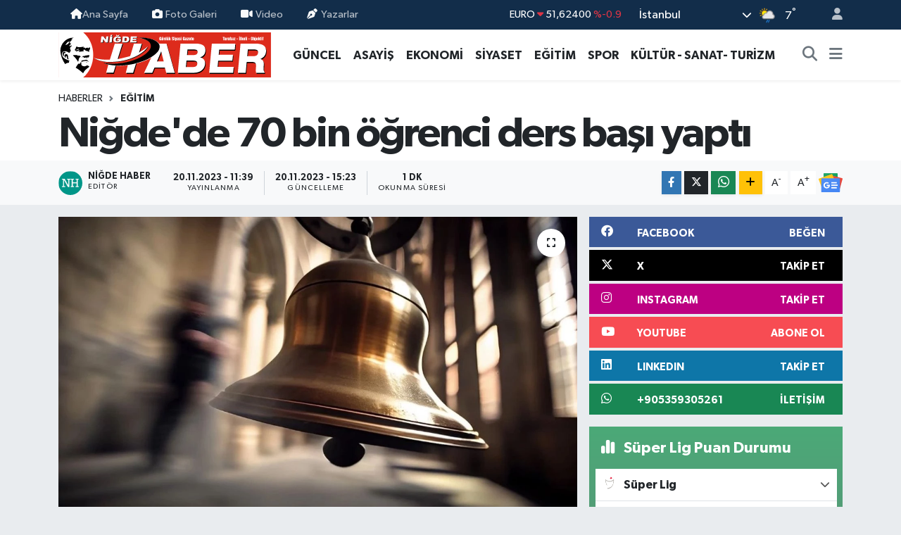

--- FILE ---
content_type: text/html; charset=UTF-8
request_url: https://www.nigdehaber.com.tr/ogrenciler-ders-basi-yapti
body_size: 27333
content:
<!DOCTYPE html>
<html lang="tr" data-theme="flow">
<head>
<link rel="dns-prefetch" href="//www.nigdehaber.com.tr">
<link rel="dns-prefetch" href="//nigdehabercomtr.teimg.com">
<link rel="dns-prefetch" href="//static.tebilisim.com">
<link rel="dns-prefetch" href="//www.googletagmanager.com">
<link rel="dns-prefetch" href="//www.facebook.com">
<link rel="dns-prefetch" href="//www.twitter.com">
<link rel="dns-prefetch" href="//www.instagram.com">
<link rel="dns-prefetch" href="//www.linkedin.com">
<link rel="dns-prefetch" href="//www.youtube.com">
<link rel="dns-prefetch" href="//api.whatsapp.com">
<link rel="dns-prefetch" href="//www.w3.org">
<link rel="dns-prefetch" href="//x.com">
<link rel="dns-prefetch" href="//pinterest.com">
<link rel="dns-prefetch" href="//t.me">
<link rel="dns-prefetch" href="//news.google.com">
<link rel="dns-prefetch" href="//facebook.com">
<link rel="dns-prefetch" href="//tebilisim.com">
<link rel="dns-prefetch" href="//twitter.com">

    <meta charset="utf-8">
<title>Niğde&#039;de 70 bin öğrenci ders başı yaptı - Niğde Haber Gazetesi</title>
<link rel="canonical" href="https://www.nigdehaber.com.tr/ogrenciler-ders-basi-yapti">
<meta name="viewport" content="width=device-width,initial-scale=1">
<meta name="X-UA-Compatible" content="IE=edge">
<meta name="robots" content="max-image-preview:large">
<meta name="theme-color" content="#122d4a">
<meta name="title" content="Niğde&#039;de 70 bin öğrenci ders başı yaptı">
<meta name="articleSection" content="news">
<meta name="datePublished" content="2023-11-20T11:39:00+03:00">
<meta name="dateModified" content="2023-11-20T15:23:02+03:00">
<meta name="articleAuthor" content="Niğde Haber">
<meta name="author" content="Niğde Haber">
<link rel="amphtml" href="https://www.nigdehaber.com.tr/ogrenciler-ders-basi-yapti/amp">
<meta property="og:site_name" content="Niğde Haber Gazetesi">
<meta property="og:title" content="Niğde&#039;de 70 bin öğrenci ders başı yaptı">
<meta property="og:description" content="">
<meta property="og:url" content="https://www.nigdehaber.com.tr/ogrenciler-ders-basi-yapti">
<meta property="og:image" content="https://nigdehabercomtr.teimg.com/crop/1280x720/nigdehaber-com-tr/uploads/2023/09/okul-zili.jpg">
<meta property="og:image:width" content="1280">
<meta property="og:image:height" content="720">
<meta property="og:image:alt" content="Niğde&#039;de 70 bin öğrenci ders başı yaptı">
<meta property="og:article:published_time" content="2023-11-20T11:39:00+03:00">
<meta property="og:article:modified_time" content="2023-11-20T15:23:02+03:00">
<meta property="og:type" content="article">
<meta name="twitter:card" content="summary_large_image">
<meta name="twitter:site" content="@nigde_haber">
<meta name="twitter:title" content="Niğde&#039;de 70 bin öğrenci ders başı yaptı">
<meta name="twitter:description" content="">
<meta name="twitter:image" content="https://nigdehabercomtr.teimg.com/crop/1280x720/nigdehaber-com-tr/uploads/2023/09/okul-zili.jpg">
<meta name="twitter:url" content="https://www.nigdehaber.com.tr/ogrenciler-ders-basi-yapti">
<link rel="shortcut icon" type="image/x-icon" href="https://nigdehabercomtr.teimg.com/nigdehaber-com-tr/uploads/2023/07/587fb3a05e.jpg">
<link rel="manifest" href="https://www.nigdehaber.com.tr/manifest.json?v=6.6.4" />
<link rel="preload" href="https://static.tebilisim.com/flow/assets/css/font-awesome/fa-solid-900.woff2" as="font" type="font/woff2" crossorigin />
<link rel="preload" href="https://static.tebilisim.com/flow/assets/css/font-awesome/fa-brands-400.woff2" as="font" type="font/woff2" crossorigin />
<link rel="preload" href="https://static.tebilisim.com/flow/assets/css/weather-icons/font/weathericons-regular-webfont.woff2" as="font" type="font/woff2" crossorigin />
<link rel="preload" href="https://static.tebilisim.com/flow/vendor/te/fonts/gibson/Gibson-Bold.woff2" as="font" type="font/woff2" crossorigin />
<link rel="preload" href="https://static.tebilisim.com/flow/vendor/te/fonts/gibson/Gibson-BoldItalic.woff2" as="font" type="font/woff2" crossorigin />
<link rel="preload" href="https://static.tebilisim.com/flow/vendor/te/fonts/gibson/Gibson-Italic.woff2" as="font" type="font/woff2" crossorigin />
<link rel="preload" href="https://static.tebilisim.com/flow/vendor/te/fonts/gibson/Gibson-Light.woff2" as="font" type="font/woff2" crossorigin />
<link rel="preload" href="https://static.tebilisim.com/flow/vendor/te/fonts/gibson/Gibson-LightItalic.woff2" as="font" type="font/woff2" crossorigin />
<link rel="preload" href="https://static.tebilisim.com/flow/vendor/te/fonts/gibson/Gibson-SemiBold.woff2" as="font" type="font/woff2" crossorigin />
<link rel="preload" href="https://static.tebilisim.com/flow/vendor/te/fonts/gibson/Gibson-SemiBoldItalic.woff2" as="font" type="font/woff2" crossorigin />
<link rel="preload" href="https://static.tebilisim.com/flow/vendor/te/fonts/gibson/Gibson.woff2" as="font" type="font/woff2" crossorigin />


<link rel="preload" as="style" href="https://static.tebilisim.com/flow/vendor/te/fonts/gibson.css?v=6.6.4">
<link rel="stylesheet" href="https://static.tebilisim.com/flow/vendor/te/fonts/gibson.css?v=6.6.4">

<link rel="preload" as="image" href="https://nigdehabercomtr.teimg.com/crop/1280x720/nigdehaber-com-tr/uploads/2023/09/okul-zili.jpg">
<style>:root {
        --te-link-color: #333;
        --te-link-hover-color: #000;
        --te-font: "Gibson";
        --te-secondary-font: "Gibson";
        --te-h1-font-size: 60px;
        --te-color: #122d4a;
        --te-hover-color: #194c82;
        --mm-ocd-width: 85%!important; /*  Mobil Menü Genişliği */
        --swiper-theme-color: var(--te-color)!important;
        --header-13-color: #ffc107;
    }</style><link rel="preload" as="style" href="https://static.tebilisim.com/flow/assets/vendor/bootstrap/css/bootstrap.min.css?v=6.6.4">
<link rel="stylesheet" href="https://static.tebilisim.com/flow/assets/vendor/bootstrap/css/bootstrap.min.css?v=6.6.4">
<link rel="preload" as="style" href="https://static.tebilisim.com/flow/assets/css/app6.6.4.min.css">
<link rel="stylesheet" href="https://static.tebilisim.com/flow/assets/css/app6.6.4.min.css">



<script type="application/ld+json">{"@context":"https:\/\/schema.org","@type":"WebSite","url":"https:\/\/www.nigdehaber.com.tr","potentialAction":{"@type":"SearchAction","target":"https:\/\/www.nigdehaber.com.tr\/arama?q={query}","query-input":"required name=query"}}</script>

<script type="application/ld+json">{"@context":"https:\/\/schema.org","@type":"NewsMediaOrganization","url":"https:\/\/www.nigdehaber.com.tr","name":"Ni\u011fde Haber, Ni\u011fde Haber Gazetesi, Ni\u011fde gazete","logo":"https:\/\/nigdehabercomtr.teimg.com\/nigdehaber-com-tr\/uploads\/2023\/07\/nigde-haber-logo-svg.svg","sameAs":["https:\/\/www.facebook.com\/nigdehabergazetesi","https:\/\/www.twitter.com\/nigde_haber","https:\/\/www.linkedin.com\/in\/nigdehaber\/","https:\/\/www.youtube.com\/https:\/\/www.youtube.com\/channel\/UC0GcR6ZwxNG2QQQd1Gi02Aw","https:\/\/www.instagram.com\/nigdehabergazetesi"]}</script>

<script type="application/ld+json">{"@context":"https:\/\/schema.org","@graph":[{"@type":"SiteNavigationElement","name":"Ana Sayfa","url":"https:\/\/www.nigdehaber.com.tr","@id":"https:\/\/www.nigdehaber.com.tr"},{"@type":"SiteNavigationElement","name":"EKONOM\u0130","url":"https:\/\/www.nigdehaber.com.tr\/ekonomi","@id":"https:\/\/www.nigdehaber.com.tr\/ekonomi"},{"@type":"SiteNavigationElement","name":"G\u00dcNCEL","url":"https:\/\/www.nigdehaber.com.tr\/guncel","@id":"https:\/\/www.nigdehaber.com.tr\/guncel"},{"@type":"SiteNavigationElement","name":"S\u0130YASET","url":"https:\/\/www.nigdehaber.com.tr\/siyaset","@id":"https:\/\/www.nigdehaber.com.tr\/siyaset"},{"@type":"SiteNavigationElement","name":"SPOR","url":"https:\/\/www.nigdehaber.com.tr\/spor","@id":"https:\/\/www.nigdehaber.com.tr\/spor"},{"@type":"SiteNavigationElement","name":"E\u011e\u0130T\u0130M","url":"https:\/\/www.nigdehaber.com.tr\/egitim","@id":"https:\/\/www.nigdehaber.com.tr\/egitim"},{"@type":"SiteNavigationElement","name":"D\u00dcNYA","url":"https:\/\/www.nigdehaber.com.tr\/dunya","@id":"https:\/\/www.nigdehaber.com.tr\/dunya"},{"@type":"SiteNavigationElement","name":"SA\u011eLIK","url":"https:\/\/www.nigdehaber.com.tr\/saglik","@id":"https:\/\/www.nigdehaber.com.tr\/saglik"},{"@type":"SiteNavigationElement","name":"TEKNOLOJ\u0130","url":"https:\/\/www.nigdehaber.com.tr\/teknoloji","@id":"https:\/\/www.nigdehaber.com.tr\/teknoloji"},{"@type":"SiteNavigationElement","name":"YA\u015eAM","url":"https:\/\/www.nigdehaber.com.tr\/yasam","@id":"https:\/\/www.nigdehaber.com.tr\/yasam"},{"@type":"SiteNavigationElement","name":"K\u00dcLT\u00dcR - SANAT- TUR\u0130ZM","url":"https:\/\/www.nigdehaber.com.tr\/kultur-sanat-turizm","@id":"https:\/\/www.nigdehaber.com.tr\/kultur-sanat-turizm"},{"@type":"SiteNavigationElement","name":"YEREL","url":"https:\/\/www.nigdehaber.com.tr\/yerel","@id":"https:\/\/www.nigdehaber.com.tr\/yerel"},{"@type":"SiteNavigationElement","name":"D\u0130\u011eER","url":"https:\/\/www.nigdehaber.com.tr\/diger","@id":"https:\/\/www.nigdehaber.com.tr\/diger"},{"@type":"SiteNavigationElement","name":"R\u00d6PORTAJ","url":"https:\/\/www.nigdehaber.com.tr\/roportaj","@id":"https:\/\/www.nigdehaber.com.tr\/roportaj"},{"@type":"SiteNavigationElement","name":"2015 SE\u00c7\u0130MLER","url":"https:\/\/www.nigdehaber.com.tr\/2015-secimler","@id":"https:\/\/www.nigdehaber.com.tr\/2015-secimler"},{"@type":"SiteNavigationElement","name":"B\u0130YOGRAF\u0130","url":"https:\/\/www.nigdehaber.com.tr\/biyografi","@id":"https:\/\/www.nigdehaber.com.tr\/biyografi"},{"@type":"SiteNavigationElement","name":"YA\u015eAM KO\u00c7U ","url":"https:\/\/www.nigdehaber.com.tr\/yasam-kocu","@id":"https:\/\/www.nigdehaber.com.tr\/yasam-kocu"},{"@type":"SiteNavigationElement","name":"ASAY\u0130\u015e ","url":"https:\/\/www.nigdehaber.com.tr\/asayis","@id":"https:\/\/www.nigdehaber.com.tr\/asayis"},{"@type":"SiteNavigationElement","name":"YA\u015eAM","url":"https:\/\/www.nigdehaber.com.tr\/yasam-1","@id":"https:\/\/www.nigdehaber.com.tr\/yasam-1"},{"@type":"SiteNavigationElement","name":"TARIM","url":"https:\/\/www.nigdehaber.com.tr\/tarim","@id":"https:\/\/www.nigdehaber.com.tr\/tarim"},{"@type":"SiteNavigationElement","name":"ULUKI\u015eLA","url":"https:\/\/www.nigdehaber.com.tr\/ulukisla","@id":"https:\/\/www.nigdehaber.com.tr\/ulukisla"},{"@type":"SiteNavigationElement","name":"BOR","url":"https:\/\/www.nigdehaber.com.tr\/bor","@id":"https:\/\/www.nigdehaber.com.tr\/bor"},{"@type":"SiteNavigationElement","name":"ALTUNH\u0130SAR","url":"https:\/\/www.nigdehaber.com.tr\/altunhisar","@id":"https:\/\/www.nigdehaber.com.tr\/altunhisar"},{"@type":"SiteNavigationElement","name":"\u00c7AMARDI","url":"https:\/\/www.nigdehaber.com.tr\/camardi","@id":"https:\/\/www.nigdehaber.com.tr\/camardi"},{"@type":"SiteNavigationElement","name":"\u00c7\u0130FTL\u0130K","url":"https:\/\/www.nigdehaber.com.tr\/ciftlik","@id":"https:\/\/www.nigdehaber.com.tr\/ciftlik"},{"@type":"SiteNavigationElement","name":"RESM\u0130 \u0130LAN","url":"https:\/\/www.nigdehaber.com.tr\/resmi-ilan","@id":"https:\/\/www.nigdehaber.com.tr\/resmi-ilan"},{"@type":"SiteNavigationElement","name":"E - GAZETE","url":"https:\/\/www.nigdehaber.com.tr\/e-gazete","@id":"https:\/\/www.nigdehaber.com.tr\/e-gazete"},{"@type":"SiteNavigationElement","name":"\u0130leti\u015fim","url":"https:\/\/www.nigdehaber.com.tr\/iletisim","@id":"https:\/\/www.nigdehaber.com.tr\/iletisim"},{"@type":"SiteNavigationElement","name":"Gizlilik S\u00f6zle\u015fmesi","url":"https:\/\/www.nigdehaber.com.tr\/gizlilik-sozlesmesi","@id":"https:\/\/www.nigdehaber.com.tr\/gizlilik-sozlesmesi"},{"@type":"SiteNavigationElement","name":"Yazarlar","url":"https:\/\/www.nigdehaber.com.tr\/yazarlar","@id":"https:\/\/www.nigdehaber.com.tr\/yazarlar"},{"@type":"SiteNavigationElement","name":"Foto Galeri","url":"https:\/\/www.nigdehaber.com.tr\/foto-galeri","@id":"https:\/\/www.nigdehaber.com.tr\/foto-galeri"},{"@type":"SiteNavigationElement","name":"Video Galeri","url":"https:\/\/www.nigdehaber.com.tr\/video","@id":"https:\/\/www.nigdehaber.com.tr\/video"},{"@type":"SiteNavigationElement","name":"Biyografiler","url":"https:\/\/www.nigdehaber.com.tr\/biyografi","@id":"https:\/\/www.nigdehaber.com.tr\/biyografi"},{"@type":"SiteNavigationElement","name":"Vefatlar","url":"https:\/\/www.nigdehaber.com.tr\/vefat","@id":"https:\/\/www.nigdehaber.com.tr\/vefat"},{"@type":"SiteNavigationElement","name":"R\u00f6portajlar","url":"https:\/\/www.nigdehaber.com.tr\/roportaj","@id":"https:\/\/www.nigdehaber.com.tr\/roportaj"},{"@type":"SiteNavigationElement","name":"Anketler","url":"https:\/\/www.nigdehaber.com.tr\/anketler","@id":"https:\/\/www.nigdehaber.com.tr\/anketler"},{"@type":"SiteNavigationElement","name":"Cibitoke Bug\u00fcn, Yar\u0131n ve 1 Haftal\u0131k Hava Durumu Tahmini","url":"https:\/\/www.nigdehaber.com.tr\/cibitoke-hava-durumu","@id":"https:\/\/www.nigdehaber.com.tr\/cibitoke-hava-durumu"},{"@type":"SiteNavigationElement","name":"Cibitoke Namaz Vakitleri","url":"https:\/\/www.nigdehaber.com.tr\/cibitoke-namaz-vakitleri","@id":"https:\/\/www.nigdehaber.com.tr\/cibitoke-namaz-vakitleri"},{"@type":"SiteNavigationElement","name":"Puan Durumu ve Fikst\u00fcr","url":"https:\/\/www.nigdehaber.com.tr\/futbol\/st-super-lig-puan-durumu-ve-fikstur","@id":"https:\/\/www.nigdehaber.com.tr\/futbol\/st-super-lig-puan-durumu-ve-fikstur"}]}</script>

<script type="application/ld+json">{"@context":"https:\/\/schema.org","@type":"BreadcrumbList","itemListElement":[{"@type":"ListItem","position":1,"item":{"@type":"Thing","@id":"https:\/\/www.nigdehaber.com.tr","name":"Haberler"}},{"@type":"ListItem","position":2,"item":{"@type":"Thing","@id":"https:\/\/www.nigdehaber.com.tr\/egitim","name":"E\u011e\u0130T\u0130M"}},{"@type":"ListItem","position":3,"item":{"@type":"Thing","@id":"https:\/\/www.nigdehaber.com.tr\/ogrenciler-ders-basi-yapti","name":"Ni\u011fde'de 70 bin \u00f6\u011frenci ders ba\u015f\u0131 yapt\u0131"}}]}</script>
<script type="application/ld+json">{"@context":"https:\/\/schema.org","@type":"NewsArticle","headline":"Ni\u011fde'de 70 bin \u00f6\u011frenci ders ba\u015f\u0131 yapt\u0131","articleSection":"E\u011e\u0130T\u0130M","dateCreated":"2023-11-20T11:39:00+03:00","datePublished":"2023-11-20T11:39:00+03:00","dateModified":"2023-11-20T15:23:02+03:00","wordCount":190,"genre":"news","mainEntityOfPage":{"@type":"WebPage","@id":"https:\/\/www.nigdehaber.com.tr\/ogrenciler-ders-basi-yapti"},"articleBody":"Ara tatilin bitmesiyle&nbsp;birlikte \u00fclke genelinde 20 milyon, Ni\u011fde'de 70 bin \u00f6\u011frenci ders ba\u015f\u0131 yapt\u0131.\r\nT\u00fcrkiye genelinde okul \u00f6ncesi, ilk\u00f6\u011fretim ve orta\u00f6\u011fretim okullar\u0131ndaki 19 milyonu a\u015fk\u0131n \u00f6\u011frenci, 2023-2024 e\u011fitim \u00f6\u011fretim y\u0131l\u0131 ilk ara tatilini 13-17 Kas\u0131m aras\u0131nda yapt\u0131.&nbsp; 81 ildeki t\u00fcm okullarda 2023\/2024 E\u011fitim \u00d6\u011fretim Y\u0131l\u0131 kald\u0131\u011f\u0131 yerden devam ediyor.&nbsp;\r\n2023\/2024 E\u011fitim \u00d6\u011fretim y\u0131l\u0131nda ilk ders zili 11 Eyl\u00fcl 2023 Pazartesi g\u00fcn\u00fc \u00e7alm\u0131\u015ft\u0131. Ara tatilin ard\u0131ndan okullar 14 Haziran 2023 Cuma g\u00fcn\u00fc itibariyle yaz tatiline girecek.\r\nYARIYIL TAT\u0130L\u0130 22 OCAK'TA BA\u015eLIYOR\r\nYar\u0131y\u0131l tatili 22 Ocak\u2019ta ba\u015flay\u0131p, 2 \u015eubat tarihinde sona erecek. Yar\u0131y\u0131l tatilinin ard\u0131ndan ilk ders zili ise 5 \u015eubat tarihinde \u00e7alacak. 2023-2024 e\u011fitim \u00f6\u011fretim y\u0131l\u0131 ise 14 Haziran 2024 tarihinde tamamlanacak. \u0130kinci d\u00f6nem ara tatili ise 8 Nisan 2024 Pazartesi ile 12 Nisan 2024 Cuma aras\u0131nda olacak.\r\nNi\u011fde'de 389 resmi ve \u00f6zel okulda 69 bin 50 \u00f6\u011frenci 4 bin 800 \u00f6\u011fretmenle 11 Eyl\u00fcl tarihinde e\u011fitim \u00f6\u011fretim ba\u015flam\u0131\u015ft\u0131. Milli E\u011fitim Bakanl\u0131\u011f\u0131n\u0131n a\u00e7\u0131klad\u0131\u011f\u0131 e\u011fitim \u00f6\u011fretim takvimi t\u00fcm illerde ayn\u0131 \u015fekilde ge\u00e7erli olacak.&nbsp;\r\n(Dahi GED\u0130K)","inLanguage":"tr-TR","keywords":[],"image":{"@type":"ImageObject","url":"https:\/\/nigdehabercomtr.teimg.com\/crop\/1280x720\/nigdehaber-com-tr\/uploads\/2023\/09\/okul-zili.jpg","width":"1280","height":"720","caption":"Ni\u011fde'de 70 bin \u00f6\u011frenci ders ba\u015f\u0131 yapt\u0131"},"publishingPrinciples":"https:\/\/www.nigdehaber.com.tr\/gizlilik-sozlesmesi","isFamilyFriendly":"http:\/\/schema.org\/True","isAccessibleForFree":"http:\/\/schema.org\/True","publisher":{"@type":"Organization","name":"Ni\u011fde Haber, Ni\u011fde Haber Gazetesi, Ni\u011fde gazete","image":"https:\/\/nigdehabercomtr.teimg.com\/nigdehaber-com-tr\/uploads\/2023\/07\/nigde-haber-logo-svg.svg","logo":{"@type":"ImageObject","url":"https:\/\/nigdehabercomtr.teimg.com\/nigdehaber-com-tr\/uploads\/2023\/07\/nigde-haber-logo-svg.svg","width":"640","height":"375"}},"author":{"@type":"Person","name":"Ni\u011fde Haber","honorificPrefix":"","jobTitle":"","url":null}}</script>









<script async data-cfasync="false"
	src="https://www.googletagmanager.com/gtag/js?id=G-815M9GDBNG"></script>
<script data-cfasync="false">
	window.dataLayer = window.dataLayer || [];
	  function gtag(){dataLayer.push(arguments);}
	  gtag('js', new Date());
	  gtag('config', 'G-815M9GDBNG');
</script>




</head>




<body class="d-flex flex-column min-vh-100">

    
    

    <header class="header-4">
    <div class="top-header d-none d-lg-block">
        <div class="container">
            <div class="d-flex justify-content-between align-items-center">

                <ul  class="top-menu nav small sticky-top">
        <li class="nav-item   ">
        <a href="https://www.nigdehaber.com.tr" class="nav-link pe-3" target="_self" title="Ana Sayfa"><i class="fa fa-home text-light mr-1"></i>Ana Sayfa</a>
        
    </li>
        <li class="nav-item   ">
        <a href="/foto-galeri" class="nav-link pe-3" target="_self" title="Foto Galeri"><i class="fa fa-camera me-1 text-light mr-1"></i>Foto Galeri</a>
        
    </li>
        <li class="nav-item   ">
        <a href="/video" class="nav-link pe-3" target="_self" title="Video"><i class="fa fa-video me-1 text-light mr-1"></i>Video</a>
        
    </li>
        <li class="nav-item   ">
        <a href="/yazarlar" class="nav-link pe-3" target="_self" title="Yazarlar"><i class="fa fa-pen-nib me-1 text-light mr-1"></i>Yazarlar</a>
        
    </li>
    </ul>


                                    <div class="position-relative overflow-hidden ms-auto text-end" style="height: 36px;">
                        <!-- PİYASALAR -->
        <div class="newsticker mini small">
        <ul class="newsticker__list list-unstyled" data-header="4">
            <li class="newsticker__item col dolar">DOLAR
                <span class="text-success"><i class="fa fa-caret-up"></i></span>
                <span class="value">43,49900</span>
                <span class="text-success">%0.19</span>
            </li>
            <li class="newsticker__item col euro">EURO
                <span class="text-danger"><i class="fa fa-caret-down"></i></span>
                <span class="value">51,62400</span>
                <span class="text-danger">%-0.9</span>
            </li>
            <li class="newsticker__item col euro">STERLİN
                <span class="text-danger"><i class="fa fa-caret-down"></i></span>
                <span class="value">59,60390</span>
                <span class="text-danger">%-0.78</span>
            </li>
            <li class="newsticker__item col altin">G.ALTIN
                <span class="text-danger"><i class="fa fa-caret-down"></i></span>
                <span class="value">6788,96000</span>
                <span class="text-danger">%-0.15</span>
            </li>
            <li class="newsticker__item col bist">BİST100
                <span class="text-success"><i class="fa fa-caret-up"></i></span>
                <span class="value">13.838,00</span>
                <span class="text-success">%5</span>
            </li>
            <li class="newsticker__item col btc">BITCOIN
                <span class="text-danger"><i class="fa fa-caret-down"></i></span>
                <span class="value">82.863,24</span>
                <span class="text-danger">%-0.26</span>
            </li>
        </ul>
    </div>
    

                    </div>
                    <div class="d-flex justify-content-end align-items-center text-light ms-4 weather-widget mini">
                        <!-- HAVA DURUMU -->

<input type="hidden" name="widget_setting_weathercity" value="38.09930860,34.68565090" />

            <div class="weather d-none d-xl-block me-2" data-header="4">
            <div class="custom-selectbox text-white" onclick="toggleDropdown(this)" style="width: 100%">
    <div class="d-flex justify-content-between align-items-center">
        <span style="">İstanbul</span>
        <i class="fas fa-chevron-down" style="font-size: 14px"></i>
    </div>
    <ul class="bg-white text-dark overflow-widget" style="min-height: 100px; max-height: 300px">
                        <li>
            <a href="https://www.nigdehaber.com.tr/adana-hava-durumu" title="Adana Hava Durumu" class="text-dark">
                Adana
            </a>
        </li>
                        <li>
            <a href="https://www.nigdehaber.com.tr/adiyaman-hava-durumu" title="Adıyaman Hava Durumu" class="text-dark">
                Adıyaman
            </a>
        </li>
                        <li>
            <a href="https://www.nigdehaber.com.tr/afyonkarahisar-hava-durumu" title="Afyonkarahisar Hava Durumu" class="text-dark">
                Afyonkarahisar
            </a>
        </li>
                        <li>
            <a href="https://www.nigdehaber.com.tr/agri-hava-durumu" title="Ağrı Hava Durumu" class="text-dark">
                Ağrı
            </a>
        </li>
                        <li>
            <a href="https://www.nigdehaber.com.tr/aksaray-hava-durumu" title="Aksaray Hava Durumu" class="text-dark">
                Aksaray
            </a>
        </li>
                        <li>
            <a href="https://www.nigdehaber.com.tr/amasya-hava-durumu" title="Amasya Hava Durumu" class="text-dark">
                Amasya
            </a>
        </li>
                        <li>
            <a href="https://www.nigdehaber.com.tr/ankara-hava-durumu" title="Ankara Hava Durumu" class="text-dark">
                Ankara
            </a>
        </li>
                        <li>
            <a href="https://www.nigdehaber.com.tr/antalya-hava-durumu" title="Antalya Hava Durumu" class="text-dark">
                Antalya
            </a>
        </li>
                        <li>
            <a href="https://www.nigdehaber.com.tr/ardahan-hava-durumu" title="Ardahan Hava Durumu" class="text-dark">
                Ardahan
            </a>
        </li>
                        <li>
            <a href="https://www.nigdehaber.com.tr/artvin-hava-durumu" title="Artvin Hava Durumu" class="text-dark">
                Artvin
            </a>
        </li>
                        <li>
            <a href="https://www.nigdehaber.com.tr/aydin-hava-durumu" title="Aydın Hava Durumu" class="text-dark">
                Aydın
            </a>
        </li>
                        <li>
            <a href="https://www.nigdehaber.com.tr/balikesir-hava-durumu" title="Balıkesir Hava Durumu" class="text-dark">
                Balıkesir
            </a>
        </li>
                        <li>
            <a href="https://www.nigdehaber.com.tr/bartin-hava-durumu" title="Bartın Hava Durumu" class="text-dark">
                Bartın
            </a>
        </li>
                        <li>
            <a href="https://www.nigdehaber.com.tr/batman-hava-durumu" title="Batman Hava Durumu" class="text-dark">
                Batman
            </a>
        </li>
                        <li>
            <a href="https://www.nigdehaber.com.tr/bayburt-hava-durumu" title="Bayburt Hava Durumu" class="text-dark">
                Bayburt
            </a>
        </li>
                        <li>
            <a href="https://www.nigdehaber.com.tr/bilecik-hava-durumu" title="Bilecik Hava Durumu" class="text-dark">
                Bilecik
            </a>
        </li>
                        <li>
            <a href="https://www.nigdehaber.com.tr/bingol-hava-durumu" title="Bingöl Hava Durumu" class="text-dark">
                Bingöl
            </a>
        </li>
                        <li>
            <a href="https://www.nigdehaber.com.tr/bitlis-hava-durumu" title="Bitlis Hava Durumu" class="text-dark">
                Bitlis
            </a>
        </li>
                        <li>
            <a href="https://www.nigdehaber.com.tr/bolu-hava-durumu" title="Bolu Hava Durumu" class="text-dark">
                Bolu
            </a>
        </li>
                        <li>
            <a href="https://www.nigdehaber.com.tr/burdur-hava-durumu" title="Burdur Hava Durumu" class="text-dark">
                Burdur
            </a>
        </li>
                        <li>
            <a href="https://www.nigdehaber.com.tr/bursa-hava-durumu" title="Bursa Hava Durumu" class="text-dark">
                Bursa
            </a>
        </li>
                        <li>
            <a href="https://www.nigdehaber.com.tr/canakkale-hava-durumu" title="Çanakkale Hava Durumu" class="text-dark">
                Çanakkale
            </a>
        </li>
                        <li>
            <a href="https://www.nigdehaber.com.tr/cankiri-hava-durumu" title="Çankırı Hava Durumu" class="text-dark">
                Çankırı
            </a>
        </li>
                        <li>
            <a href="https://www.nigdehaber.com.tr/corum-hava-durumu" title="Çorum Hava Durumu" class="text-dark">
                Çorum
            </a>
        </li>
                        <li>
            <a href="https://www.nigdehaber.com.tr/denizli-hava-durumu" title="Denizli Hava Durumu" class="text-dark">
                Denizli
            </a>
        </li>
                        <li>
            <a href="https://www.nigdehaber.com.tr/diyarbakir-hava-durumu" title="Diyarbakır Hava Durumu" class="text-dark">
                Diyarbakır
            </a>
        </li>
                        <li>
            <a href="https://www.nigdehaber.com.tr/duzce-hava-durumu" title="Düzce Hava Durumu" class="text-dark">
                Düzce
            </a>
        </li>
                        <li>
            <a href="https://www.nigdehaber.com.tr/edirne-hava-durumu" title="Edirne Hava Durumu" class="text-dark">
                Edirne
            </a>
        </li>
                        <li>
            <a href="https://www.nigdehaber.com.tr/elazig-hava-durumu" title="Elazığ Hava Durumu" class="text-dark">
                Elazığ
            </a>
        </li>
                        <li>
            <a href="https://www.nigdehaber.com.tr/erzincan-hava-durumu" title="Erzincan Hava Durumu" class="text-dark">
                Erzincan
            </a>
        </li>
                        <li>
            <a href="https://www.nigdehaber.com.tr/erzurum-hava-durumu" title="Erzurum Hava Durumu" class="text-dark">
                Erzurum
            </a>
        </li>
                        <li>
            <a href="https://www.nigdehaber.com.tr/eskisehir-hava-durumu" title="Eskişehir Hava Durumu" class="text-dark">
                Eskişehir
            </a>
        </li>
                        <li>
            <a href="https://www.nigdehaber.com.tr/gaziantep-hava-durumu" title="Gaziantep Hava Durumu" class="text-dark">
                Gaziantep
            </a>
        </li>
                        <li>
            <a href="https://www.nigdehaber.com.tr/giresun-hava-durumu" title="Giresun Hava Durumu" class="text-dark">
                Giresun
            </a>
        </li>
                        <li>
            <a href="https://www.nigdehaber.com.tr/gumushane-hava-durumu" title="Gümüşhane Hava Durumu" class="text-dark">
                Gümüşhane
            </a>
        </li>
                        <li>
            <a href="https://www.nigdehaber.com.tr/hakkari-hava-durumu" title="Hakkâri Hava Durumu" class="text-dark">
                Hakkâri
            </a>
        </li>
                        <li>
            <a href="https://www.nigdehaber.com.tr/hatay-hava-durumu" title="Hatay Hava Durumu" class="text-dark">
                Hatay
            </a>
        </li>
                        <li>
            <a href="https://www.nigdehaber.com.tr/igdir-hava-durumu" title="Iğdır Hava Durumu" class="text-dark">
                Iğdır
            </a>
        </li>
                        <li>
            <a href="https://www.nigdehaber.com.tr/isparta-hava-durumu" title="Isparta Hava Durumu" class="text-dark">
                Isparta
            </a>
        </li>
                        <li>
            <a href="https://www.nigdehaber.com.tr/istanbul-hava-durumu" title="İstanbul Hava Durumu" class="text-dark">
                İstanbul
            </a>
        </li>
                        <li>
            <a href="https://www.nigdehaber.com.tr/izmir-hava-durumu" title="İzmir Hava Durumu" class="text-dark">
                İzmir
            </a>
        </li>
                        <li>
            <a href="https://www.nigdehaber.com.tr/kahramanmaras-hava-durumu" title="Kahramanmaraş Hava Durumu" class="text-dark">
                Kahramanmaraş
            </a>
        </li>
                        <li>
            <a href="https://www.nigdehaber.com.tr/karabuk-hava-durumu" title="Karabük Hava Durumu" class="text-dark">
                Karabük
            </a>
        </li>
                        <li>
            <a href="https://www.nigdehaber.com.tr/karaman-hava-durumu" title="Karaman Hava Durumu" class="text-dark">
                Karaman
            </a>
        </li>
                        <li>
            <a href="https://www.nigdehaber.com.tr/kars-hava-durumu" title="Kars Hava Durumu" class="text-dark">
                Kars
            </a>
        </li>
                        <li>
            <a href="https://www.nigdehaber.com.tr/kastamonu-hava-durumu" title="Kastamonu Hava Durumu" class="text-dark">
                Kastamonu
            </a>
        </li>
                        <li>
            <a href="https://www.nigdehaber.com.tr/kayseri-hava-durumu" title="Kayseri Hava Durumu" class="text-dark">
                Kayseri
            </a>
        </li>
                        <li>
            <a href="https://www.nigdehaber.com.tr/kilis-hava-durumu" title="Kilis Hava Durumu" class="text-dark">
                Kilis
            </a>
        </li>
                        <li>
            <a href="https://www.nigdehaber.com.tr/kirikkale-hava-durumu" title="Kırıkkale Hava Durumu" class="text-dark">
                Kırıkkale
            </a>
        </li>
                        <li>
            <a href="https://www.nigdehaber.com.tr/kirklareli-hava-durumu" title="Kırklareli Hava Durumu" class="text-dark">
                Kırklareli
            </a>
        </li>
                        <li>
            <a href="https://www.nigdehaber.com.tr/kirsehir-hava-durumu" title="Kırşehir Hava Durumu" class="text-dark">
                Kırşehir
            </a>
        </li>
                        <li>
            <a href="https://www.nigdehaber.com.tr/kocaeli-hava-durumu" title="Kocaeli Hava Durumu" class="text-dark">
                Kocaeli
            </a>
        </li>
                        <li>
            <a href="https://www.nigdehaber.com.tr/konya-hava-durumu" title="Konya Hava Durumu" class="text-dark">
                Konya
            </a>
        </li>
                        <li>
            <a href="https://www.nigdehaber.com.tr/kutahya-hava-durumu" title="Kütahya Hava Durumu" class="text-dark">
                Kütahya
            </a>
        </li>
                        <li>
            <a href="https://www.nigdehaber.com.tr/malatya-hava-durumu" title="Malatya Hava Durumu" class="text-dark">
                Malatya
            </a>
        </li>
                        <li>
            <a href="https://www.nigdehaber.com.tr/manisa-hava-durumu" title="Manisa Hava Durumu" class="text-dark">
                Manisa
            </a>
        </li>
                        <li>
            <a href="https://www.nigdehaber.com.tr/mardin-hava-durumu" title="Mardin Hava Durumu" class="text-dark">
                Mardin
            </a>
        </li>
                        <li>
            <a href="https://www.nigdehaber.com.tr/mersin-hava-durumu" title="Mersin Hava Durumu" class="text-dark">
                Mersin
            </a>
        </li>
                        <li>
            <a href="https://www.nigdehaber.com.tr/mugla-hava-durumu" title="Muğla Hava Durumu" class="text-dark">
                Muğla
            </a>
        </li>
                        <li>
            <a href="https://www.nigdehaber.com.tr/mus-hava-durumu" title="Muş Hava Durumu" class="text-dark">
                Muş
            </a>
        </li>
                        <li>
            <a href="https://www.nigdehaber.com.tr/nevsehir-hava-durumu" title="Nevşehir Hava Durumu" class="text-dark">
                Nevşehir
            </a>
        </li>
                        <li>
            <a href="https://www.nigdehaber.com.tr/nigde-hava-durumu" title="Niğde Hava Durumu" class="text-dark">
                Niğde
            </a>
        </li>
                        <li>
            <a href="https://www.nigdehaber.com.tr/ordu-hava-durumu" title="Ordu Hava Durumu" class="text-dark">
                Ordu
            </a>
        </li>
                        <li>
            <a href="https://www.nigdehaber.com.tr/osmaniye-hava-durumu" title="Osmaniye Hava Durumu" class="text-dark">
                Osmaniye
            </a>
        </li>
                        <li>
            <a href="https://www.nigdehaber.com.tr/rize-hava-durumu" title="Rize Hava Durumu" class="text-dark">
                Rize
            </a>
        </li>
                        <li>
            <a href="https://www.nigdehaber.com.tr/sakarya-hava-durumu" title="Sakarya Hava Durumu" class="text-dark">
                Sakarya
            </a>
        </li>
                        <li>
            <a href="https://www.nigdehaber.com.tr/samsun-hava-durumu" title="Samsun Hava Durumu" class="text-dark">
                Samsun
            </a>
        </li>
                        <li>
            <a href="https://www.nigdehaber.com.tr/sanliurfa-hava-durumu" title="Şanlıurfa Hava Durumu" class="text-dark">
                Şanlıurfa
            </a>
        </li>
                        <li>
            <a href="https://www.nigdehaber.com.tr/siirt-hava-durumu" title="Siirt Hava Durumu" class="text-dark">
                Siirt
            </a>
        </li>
                        <li>
            <a href="https://www.nigdehaber.com.tr/sinop-hava-durumu" title="Sinop Hava Durumu" class="text-dark">
                Sinop
            </a>
        </li>
                        <li>
            <a href="https://www.nigdehaber.com.tr/sivas-hava-durumu" title="Sivas Hava Durumu" class="text-dark">
                Sivas
            </a>
        </li>
                        <li>
            <a href="https://www.nigdehaber.com.tr/sirnak-hava-durumu" title="Şırnak Hava Durumu" class="text-dark">
                Şırnak
            </a>
        </li>
                        <li>
            <a href="https://www.nigdehaber.com.tr/tekirdag-hava-durumu" title="Tekirdağ Hava Durumu" class="text-dark">
                Tekirdağ
            </a>
        </li>
                        <li>
            <a href="https://www.nigdehaber.com.tr/tokat-hava-durumu" title="Tokat Hava Durumu" class="text-dark">
                Tokat
            </a>
        </li>
                        <li>
            <a href="https://www.nigdehaber.com.tr/trabzon-hava-durumu" title="Trabzon Hava Durumu" class="text-dark">
                Trabzon
            </a>
        </li>
                        <li>
            <a href="https://www.nigdehaber.com.tr/tunceli-hava-durumu" title="Tunceli Hava Durumu" class="text-dark">
                Tunceli
            </a>
        </li>
                        <li>
            <a href="https://www.nigdehaber.com.tr/usak-hava-durumu" title="Uşak Hava Durumu" class="text-dark">
                Uşak
            </a>
        </li>
                        <li>
            <a href="https://www.nigdehaber.com.tr/van-hava-durumu" title="Van Hava Durumu" class="text-dark">
                Van
            </a>
        </li>
                        <li>
            <a href="https://www.nigdehaber.com.tr/yalova-hava-durumu" title="Yalova Hava Durumu" class="text-dark">
                Yalova
            </a>
        </li>
                        <li>
            <a href="https://www.nigdehaber.com.tr/yozgat-hava-durumu" title="Yozgat Hava Durumu" class="text-dark">
                Yozgat
            </a>
        </li>
                        <li>
            <a href="https://www.nigdehaber.com.tr/zonguldak-hava-durumu" title="Zonguldak Hava Durumu" class="text-dark">
                Zonguldak
            </a>
        </li>
            </ul>
</div>

        </div>
        <div class="d-none d-xl-block" data-header="4">
            <span class="lead me-2">
                <img src="//cdn.weatherapi.com/weather/64x64/day/176.png" class="condition" width="26" height="26" alt="7" />
            </span>
            <span class="degree text-white">7</span><sup class="text-white">°</sup>
        </div>
    
<div data-location='{"city":"TUXX0014"}' class="d-none"></div>


                    </div>
                                <ul class="nav ms-4">
                    <li class="nav-item ms-2"><a class="nav-link pe-0" href="/member/login" title="Üyelik Girişi" target="_blank"><i class="fa fa-user"></i></a></li>
                </ul>
            </div>
        </div>
    </div>
    <nav class="main-menu navbar navbar-expand-lg bg-white shadow-sm py-1">
        <div class="container">
            <div class="d-lg-none">
                <a href="#menu" title="Ana Menü"><i class="fa fa-bars fa-lg"></i></a>
            </div>
            <div>
                                <a class="navbar-brand me-0" href="/" title="Niğde Haber Gazetesi">
                    <img src="https://nigdehabercomtr.teimg.com/nigdehaber-com-tr/uploads/2023/07/nigde-haber-logo-svg.svg" alt="Niğde Haber Gazetesi" width="302" height="40" class="light-mode img-fluid flow-logo">
<img src="https://nigdehabercomtr.teimg.com/nigdehaber-com-tr/uploads/2023/07/nigde-haber-logo-svg.svg" alt="Niğde Haber Gazetesi" width="302" height="40" class="dark-mode img-fluid flow-logo d-none">

                </a>
                            </div>
            <div class="d-none d-lg-block">
                <ul  class="nav fw-semibold">
        <li class="nav-item   ">
        <a href="/guncel" class="nav-link nav-link text-dark" target="_self" title="GÜNCEL">GÜNCEL</a>
        
    </li>
        <li class="nav-item   ">
        <a href="/asayis" class="nav-link nav-link text-dark" target="_self" title="ASAYİŞ ">ASAYİŞ </a>
        
    </li>
        <li class="nav-item   ">
        <a href="/ekonomi" class="nav-link nav-link text-dark" target="_self" title="EKONOMİ">EKONOMİ</a>
        
    </li>
        <li class="nav-item   ">
        <a href="/siyaset" class="nav-link nav-link text-dark" target="_self" title="SİYASET">SİYASET</a>
        
    </li>
        <li class="nav-item   ">
        <a href="/egitim" class="nav-link nav-link text-dark" target="_self" title="EĞİTİM">EĞİTİM</a>
        
    </li>
        <li class="nav-item   ">
        <a href="/spor" class="nav-link nav-link text-dark" target="_self" title="SPOR">SPOR</a>
        
    </li>
        <li class="nav-item   ">
        <a href="/kultur-sanat-turizm" class="nav-link nav-link text-dark" target="_self" title="KÜLTÜR - SANAT- TURİZM">KÜLTÜR - SANAT- TURİZM</a>
        
    </li>
    </ul>

            </div>
            <ul class="navigation-menu nav d-flex align-items-center">
                <li class="nav-item">
                    <a href="/arama" class="nav-link" title="Ara">
                        <i class="fa fa-search fa-lg text-secondary"></i>
                    </a>
                </li>
                
                <li class="nav-item dropdown d-none d-lg-block position-static">
                    <a class="nav-link p-0 ms-2 text-secondary" data-bs-toggle="dropdown" href="#" aria-haspopup="true" aria-expanded="false" title="Ana Menü"><i class="fa fa-bars fa-lg"></i></a>
                    <div class="mega-menu dropdown-menu dropdown-menu-end text-capitalize shadow-lg border-0 rounded-0">

    <div class="row g-3 small p-3">

                <div class="col">
            <div class="extra-sections bg-light p-3 border">
                <a href="https://www.nigdehaber.com.tr/istanbul-nobetci-eczaneler" title="Nöbetçi Eczaneler" class="d-block border-bottom pb-2 mb-2" target="_self"><i class="fa-solid fa-capsules me-2"></i>Nöbetçi Eczaneler</a>
<a href="https://www.nigdehaber.com.tr/istanbul-hava-durumu" title="Hava Durumu" class="d-block border-bottom pb-2 mb-2" target="_self"><i class="fa-solid fa-cloud-sun me-2"></i>Hava Durumu</a>
<a href="https://www.nigdehaber.com.tr/istanbul-namaz-vakitleri" title="Namaz Vakitleri" class="d-block border-bottom pb-2 mb-2" target="_self"><i class="fa-solid fa-mosque me-2"></i>Namaz Vakitleri</a>
<a href="https://www.nigdehaber.com.tr/istanbul-trafik-durumu" title="Trafik Durumu" class="d-block border-bottom pb-2 mb-2" target="_self"><i class="fa-solid fa-car me-2"></i>Trafik Durumu</a>
<a href="https://www.nigdehaber.com.tr/futbol/super-lig-puan-durumu-ve-fikstur" title="Süper Lig Puan Durumu ve Fikstür" class="d-block border-bottom pb-2 mb-2" target="_self"><i class="fa-solid fa-chart-bar me-2"></i>Süper Lig Puan Durumu ve Fikstür</a>
<a href="https://www.nigdehaber.com.tr/tum-mansetler" title="Tüm Manşetler" class="d-block border-bottom pb-2 mb-2" target="_self"><i class="fa-solid fa-newspaper me-2"></i>Tüm Manşetler</a>
<a href="https://www.nigdehaber.com.tr/sondakika-haberleri" title="Son Dakika Haberleri" class="d-block border-bottom pb-2 mb-2" target="_self"><i class="fa-solid fa-bell me-2"></i>Son Dakika Haberleri</a>

            </div>
        </div>
        
        <div class="col">
        <a href="/video/kategori/sinema" class="d-block border-bottom  pb-2 mb-2" target="_self" title="Sinema">Sinema</a>
            <a href="/video/kategori/genel" class="d-block border-bottom  pb-2 mb-2" target="_self" title="Genel">Genel</a>
            <a href="/video/kategori/hayvanlar-alemi" class="d-block border-bottom  pb-2 mb-2" target="_self" title="Hayvanlar Alemi">Hayvanlar Alemi</a>
            <a href="/video/kategori/fragmanlar" class="d-block border-bottom  pb-2 mb-2" target="_self" title="Fragmanlar">Fragmanlar</a>
            <a href="/video/kategori/muzik" class="d-block border-bottom  pb-2 mb-2" target="_self" title="Müzik">Müzik</a>
            <a href="/foto-galeri/kategori/yasam" class="d-block border-bottom  pb-2 mb-2" target="_self" title="Yaşam">Yaşam</a>
            <a href="/foto-galeri/kategori/magazin" class="d-block  pb-2 mb-2" target="_self" title="Magazin">Magazin</a>
        </div><div class="col">
            <a href="/foto-galeri/kategori/yurdum-insani" class="d-block border-bottom  pb-2 mb-2" target="_self" title="Yurdum İnsanı">Yurdum İnsanı</a>
            <a href="/foto-galeri/kategori/haber-1" class="d-block border-bottom  pb-2 mb-2" target="_self" title="HABER">HABER</a>
            <a href="/foto-galeri/kategori/spor" class="d-block border-bottom  pb-2 mb-2" target="_self" title="Spor">Spor</a>
            <a href="/foto-galeri/kategori/bilim-teknoloji" class="d-block border-bottom  pb-2 mb-2" target="_self" title="Bilim &amp; Teknoloji">Bilim &amp; Teknoloji</a>
            <a href="/foto-galeri/kategori/karikatur" class="d-block border-bottom  pb-2 mb-2" target="_self" title="Karikatür">Karikatür</a>
            <a href="/foto-galeri/kategori/otomobil" class="d-block border-bottom  pb-2 mb-2" target="_self" title="Otomobil">Otomobil</a>
            <a href="/foto-galeri/kategori/komik" class="d-block  pb-2 mb-2" target="_self" title="Komik">Komik</a>
        </div><div class="col">
            <a href="/foto-galeri/kategori/hayvanlar-alemi" class="d-block border-bottom  pb-2 mb-2" target="_self" title="Hayvanlar Alemi">Hayvanlar Alemi</a>
            <a href="/foto-galeri/kategori/mankenler" class="d-block border-bottom  pb-2 mb-2" target="_self" title="Mankenler">Mankenler</a>
            <a href="/foto-galeri/kategori/doga" class="d-block border-bottom  pb-2 mb-2" target="_self" title="Doğa">Doğa</a>
            <a href="/video/kategori/super-yetenek" class="d-block border-bottom  pb-2 mb-2" target="_self" title="Süper Yetenek">Süper Yetenek</a>
            <a href="/ekonomi" class="d-block border-bottom  pb-2 mb-2" target="_self" title="EKONOMİ">EKONOMİ</a>
            <a href="/guncel" class="d-block border-bottom  pb-2 mb-2" target="_self" title="GÜNCEL">GÜNCEL</a>
            <a href="/siyaset" class="d-block  pb-2 mb-2" target="_self" title="SİYASET">SİYASET</a>
        </div><div class="col">
            <a href="/spor" class="d-block border-bottom  pb-2 mb-2" target="_self" title="SPOR">SPOR</a>
            <a href="/egitim" class="d-block border-bottom  pb-2 mb-2" target="_self" title="EĞİTİM">EĞİTİM</a>
            <a href="/dunya" class="d-block border-bottom  pb-2 mb-2" target="_self" title="DÜNYA">DÜNYA</a>
            <a href="/saglik" class="d-block border-bottom  pb-2 mb-2" target="_self" title="SAĞLIK">SAĞLIK</a>
            <a href="/teknoloji" class="d-block border-bottom  pb-2 mb-2" target="_self" title="TEKNOLOJİ">TEKNOLOJİ</a>
            <a href="/yasam" class="d-block border-bottom  pb-2 mb-2" target="_self" title="YAŞAM">YAŞAM</a>
            <a href="/kultur-sanat-turizm" class="d-block  pb-2 mb-2" target="_self" title="KÜLTÜR - SANAT- TURİZM">KÜLTÜR - SANAT- TURİZM</a>
        </div><div class="col">
            <a href="/yerel" class="d-block border-bottom  pb-2 mb-2" target="_self" title="YEREL">YEREL</a>
            <a href="/diger" class="d-block border-bottom  pb-2 mb-2" target="_self" title="DİĞER">DİĞER</a>
            <a href="/roportaj" class="d-block border-bottom  pb-2 mb-2" target="_self" title="RÖPORTAJ">RÖPORTAJ</a>
            <a href="/2015-secimler" class="d-block border-bottom  pb-2 mb-2" target="_self" title="2015 SEÇİMLER">2015 SEÇİMLER</a>
            <a href="/biyografi" class="d-block border-bottom  pb-2 mb-2" target="_self" title="BİYOGRAFİ">BİYOGRAFİ</a>
            <a href="/yasam-kocu" class="d-block border-bottom  pb-2 mb-2" target="_self" title="YAŞAM KOÇU ">YAŞAM KOÇU </a>
            <a href="/asayis" class="d-block  pb-2 mb-2" target="_self" title="ASAYİŞ ">ASAYİŞ </a>
        </div><div class="col">
            <a href="/yasam-1" class="d-block border-bottom  pb-2 mb-2" target="_self" title="YAŞAM">YAŞAM</a>
            <a href="/tarim" class="d-block border-bottom  pb-2 mb-2" target="_self" title="TARIM">TARIM</a>
            <a href="/ulukisla" class="d-block border-bottom  pb-2 mb-2" target="_self" title="ULUKIŞLA">ULUKIŞLA</a>
            <a href="/bor" class="d-block border-bottom  pb-2 mb-2" target="_self" title="BOR">BOR</a>
            <a href="/altunhisar" class="d-block border-bottom  pb-2 mb-2" target="_self" title="ALTUNHİSAR">ALTUNHİSAR</a>
            <a href="/camardi" class="d-block border-bottom  pb-2 mb-2" target="_self" title="ÇAMARDI">ÇAMARDI</a>
            <a href="/ciftlik" class="d-block  pb-2 mb-2" target="_self" title="ÇİFTLİK">ÇİFTLİK</a>
        </div><div class="col">
            <a href="/resmi-ilan" class="d-block border-bottom  pb-2 mb-2" target="_self" title="RESMİ İLAN">RESMİ İLAN</a>
        </div>


    </div>

    <div class="p-3 bg-light">
                <a class="me-3"
            href="https://www.facebook.com/nigdehabergazetesi" target="_blank" rel="nofollow noreferrer noopener"><i class="fab fa-facebook me-2 text-navy"></i> Facebook</a>
                        <a class="me-3"
            href="https://www.twitter.com/nigde_haber" target="_blank" rel="nofollow noreferrer noopener"><i class="fab fa-x-twitter "></i> Twitter</a>
                        <a class="me-3"
            href="https://www.instagram.com/nigdehabergazetesi" target="_blank" rel="nofollow noreferrer noopener"><i class="fab fa-instagram me-2 text-magenta"></i> Instagram</a>
                        <a class="me-3"
            href="https://www.linkedin.com/in/nigdehaber/" target="_blank" rel="nofollow noreferrer noopener"><i class="fab fa-linkedin me-2 text-navy"></i> Linkedin</a>
                        <a class="me-3"
            href="https://www.youtube.com/https://www.youtube.com/channel/UC0GcR6ZwxNG2QQQd1Gi02Aw" target="_blank" rel="nofollow noreferrer noopener"><i class="fab fa-youtube me-2 text-danger"></i> Youtube</a>
                                                <a class="" href="https://api.whatsapp.com/send?phone=+905359305261" title="Whatsapp" rel="nofollow noreferrer noopener"><i
            class="fab fa-whatsapp me-2 text-navy"></i> WhatsApp İhbar Hattı</a>    </div>

    <div class="mega-menu-footer p-2 bg-te-color">
        <a class="dropdown-item text-white" href="/kunye" title="Künye / İletişim"><i class="fa fa-id-card me-2"></i> Künye / İletişim</a>
        <a class="dropdown-item text-white" href="/iletisim" title="Bize Ulaşın"><i class="fa fa-envelope me-2"></i> Bize Ulaşın</a>
        <a class="dropdown-item text-white" href="/rss-baglantilari" title="RSS Bağlantıları"><i class="fa fa-rss me-2"></i> RSS Bağlantıları</a>
        <a class="dropdown-item text-white" href="/member/login" title="Üyelik Girişi"><i class="fa fa-user me-2"></i> Üyelik Girişi</a>
    </div>


</div>

                </li>
            </ul>
        </div>
    </nav>
    <ul  class="mobile-categories d-lg-none list-inline bg-white">
        <li class="list-inline-item">
        <a href="/guncel" class="text-dark" target="_self" title="GÜNCEL">
                GÜNCEL
        </a>
    </li>
        <li class="list-inline-item">
        <a href="/asayis" class="text-dark" target="_self" title="ASAYİŞ ">
                ASAYİŞ 
        </a>
    </li>
        <li class="list-inline-item">
        <a href="/ekonomi" class="text-dark" target="_self" title="EKONOMİ">
                EKONOMİ
        </a>
    </li>
        <li class="list-inline-item">
        <a href="/siyaset" class="text-dark" target="_self" title="SİYASET">
                SİYASET
        </a>
    </li>
        <li class="list-inline-item">
        <a href="/egitim" class="text-dark" target="_self" title="EĞİTİM">
                EĞİTİM
        </a>
    </li>
        <li class="list-inline-item">
        <a href="/spor" class="text-dark" target="_self" title="SPOR">
                SPOR
        </a>
    </li>
        <li class="list-inline-item">
        <a href="/kultur-sanat-turizm" class="text-dark" target="_self" title="KÜLTÜR - SANAT- TURİZM">
                KÜLTÜR - SANAT- TURİZM
        </a>
    </li>
    </ul>


</header>






<main class="single overflow-hidden" style="min-height: 300px">

            <script>
document.addEventListener("DOMContentLoaded", function () {
    if (document.querySelector('.bik-ilan-detay')) {
        document.getElementById('story-line').style.display = 'none';
    }
});
</script>
<section id="story-line" class="d-md-none bg-white" data-widget-unique-key="">
    <script>
        var story_items = [{"id":"kultur","photo":"https:\/\/nigdehabercomtr.teimg.com\/crop\/200x200\/nigdehaber-com-tr\/uploads\/2026\/01\/grup-ritm.jpg","name":"K\u00dcLT\u00dcR","items":[{"id":69451,"type":"photo","length":10,"src":"https:\/\/nigdehabercomtr.teimg.com\/crop\/720x1280\/nigdehaber-com-tr\/uploads\/2026\/01\/grup-ritm.jpg","link":"https:\/\/www.nigdehaber.com.tr\/seyyah-ritim-grubu-nigdede-sahne-alacak","linkText":"Seyyah Ritim Grubu Ni\u011fde\u2019de sahne alacak","time":1769784000},{"id":69379,"type":"photo","length":10,"src":"https:\/\/nigdehabercomtr.teimg.com\/crop\/720x1280\/nigdehaber-com-tr\/uploads\/2026\/01\/a-w630642-02.jpg","link":"https:\/\/www.nigdehaber.com.tr\/rabbani-sanat-matematik-soylesisi-yogun-ilgi-gordu","linkText":"'Rabbani Sanat Matematik' s\u00f6yle\u015fisi yo\u011fun ilgi g\u00f6rd\u00fc","time":1769695680},{"id":69328,"type":"photo","length":10,"src":"https:\/\/nigdehabercomtr.teimg.com\/crop\/720x1280\/nigdehaber-com-tr\/uploads\/2026\/01\/screenshot-20250418-090733-kakaotalk-1.jpg","link":"https:\/\/www.nigdehaber.com.tr\/her-karede-sessizce-fisildiyor-sanat-sensin-ozel-haber","linkText":"Her karede sessizce f\u0131s\u0131ld\u0131yor: Sanat sensin! (\u00d6ZEL HABER)","time":1769667840}]},{"id":"saglik","photo":"https:\/\/nigdehabercomtr.teimg.com\/crop\/200x200\/nigdehaber-com-tr\/uploads\/2026\/01\/a-w630386-01.jpg","name":"SA\u011eLIK","items":[{"id":69447,"type":"photo","length":10,"src":"https:\/\/nigdehabercomtr.teimg.com\/crop\/720x1280\/nigdehaber-com-tr\/uploads\/2026\/01\/a-w630386-01.jpg","link":"https:\/\/www.nigdehaber.com.tr\/zayiflama-igneleri-masum-degil-tiroit-kanserine-neden-olabiliyor","linkText":"Zay\u0131flama i\u011fneleri masum de\u011fil: Tiroit kanserine neden olabiliyor","time":1769783580},{"id":69428,"type":"photo","length":10,"src":"https:\/\/nigdehabercomtr.teimg.com\/crop\/720x1280\/nigdehaber-com-tr\/uploads\/2026\/01\/saglikli-hayat-ekibi-vatandaslarin-yaninda-1.jpg","link":"https:\/\/www.nigdehaber.com.tr\/saglikli-hayat-ekibi-vatandaslarin-yaninda","linkText":"Sa\u011fl\u0131kl\u0131 Hayat Ekibi vatanda\u015flar\u0131n yan\u0131nda","time":1769773860},{"id":69412,"type":"photo","length":10,"src":"https:\/\/nigdehabercomtr.teimg.com\/crop\/720x1280\/nigdehaber-com-tr\/uploads\/2026\/01\/mevsim-gecisleri-1.jpg","link":"https:\/\/www.nigdehaber.com.tr\/uzm-dr-akyol-mevsim-gecisi-bircok-hastaligi-tetikliyor","linkText":"Uzm. Dr. Akyol: \u201dMevsim ge\u00e7i\u015fi bir\u00e7ok hastal\u0131\u011f\u0131 tetikliyor\u201d","time":1769764140},{"id":69371,"type":"photo","length":10,"src":"https:\/\/nigdehabercomtr.teimg.com\/crop\/720x1280\/nigdehaber-com-tr\/uploads\/2026\/01\/bitki-cayi-freepik.jpg","link":"https:\/\/www.nigdehaber.com.tr\/uzmandan-uyari-bitki-caylari-dogal-ama-masum-degil","linkText":"Uzmandan uyar\u0131: \u201dBitki \u00e7aylar\u0131 do\u011fal ama masum de\u011fil\u201d","time":1769690280},{"id":69354,"type":"photo","length":10,"src":"https:\/\/nigdehabercomtr.teimg.com\/crop\/720x1280\/nigdehaber-com-tr\/uploads\/2026\/01\/a-w630119-01.jpg","link":"https:\/\/www.nigdehaber.com.tr\/sessiz-ve-sinsi-tehlike-diyabetik-ayak-uzuv-kaybina-yol-acabiliyor","linkText":"Sessiz ve sinsi tehlike: Diyabetik ayak uzuv kayb\u0131na yol a\u00e7abiliyor","time":1769684520}]},{"id":"guncel","photo":"https:\/\/nigdehabercomtr.teimg.com\/crop\/200x200\/nigdehaber-com-tr\/uploads\/2026\/01\/vali-akmese-ve-kaymakamlar-kan-bagisladi-3.jpg","name":"G\u00dcNCEL","items":[{"id":69446,"type":"photo","length":10,"src":"https:\/\/nigdehabercomtr.teimg.com\/crop\/720x1280\/nigdehaber-com-tr\/uploads\/2026\/01\/vali-akmese-ve-kaymakamlar-kan-bagisladi-3.jpg","link":"https:\/\/www.nigdehaber.com.tr\/vali-akmese-ve-kaymakamlar-kan-bagisladi","linkText":"Vali Akme\u015fe ve Kaymakamlar kan ba\u011f\u0131\u015flad\u0131","time":1769782740},{"id":69440,"type":"photo","length":10,"src":"https:\/\/nigdehabercomtr.teimg.com\/crop\/720x1280\/nigdehaber-com-tr\/uploads\/2026\/01\/il-tanitim-ve-gelistirme-kurulu-toplantisi-yapildi-1.jpg","link":"https:\/\/www.nigdehaber.com.tr\/il-tanitim-ve-gelistirme-kurulu-toplantisi-yapildi","linkText":"\u0130l Tan\u0131t\u0131m ve Geli\u015ftirme Kurulu toplant\u0131s\u0131 yap\u0131ld\u0131","time":1769776920},{"id":69424,"type":"photo","length":10,"src":"https:\/\/nigdehabercomtr.teimg.com\/crop\/720x1280\/nigdehaber-com-tr\/uploads\/2026\/01\/asdep-1.jpg","link":"https:\/\/www.nigdehaber.com.tr\/asdep-ekipleri-sahada","linkText":"ASDEP ekipleri sahada","time":1769772420},{"id":69422,"type":"photo","length":10,"src":"https:\/\/nigdehabercomtr.teimg.com\/crop\/720x1280\/nigdehaber-com-tr\/uploads\/2026\/01\/a-w631262-03.jpg","link":"https:\/\/www.nigdehaber.com.tr\/anisi-nigdede-kurulan-kutuphane-ile-yasatiliyor","linkText":"An\u0131s\u0131 Ni\u011fde'de kurulan k\u00fct\u00fcphane ile ya\u015fat\u0131l\u0131yor","time":1769771820},{"id":69416,"type":"photo","length":10,"src":"https:\/\/nigdehabercomtr.teimg.com\/crop\/720x1280\/nigdehaber-com-tr\/uploads\/2026\/01\/skechers-sevgililer-gunu.png","link":"https:\/\/www.nigdehaber.com.tr\/sevgililer-gunu-yemeginde-ne-giyilir-sikliginizi-tamamlayacak-ayakkabi-secimleri","linkText":"Sevgililer G\u00fcn\u00fc Yeme\u011finde Ne Giyilir? \u015e\u0131kl\u0131\u011f\u0131n\u0131z\u0131 Tamamlayacak Ayakkab\u0131 Se\u00e7imleri","time":1769768220},{"id":69414,"type":"photo","length":10,"src":"https:\/\/nigdehabercomtr.teimg.com\/crop\/720x1280\/nigdehaber-com-tr\/uploads\/2026\/01\/a-w630911-01.jpg","link":"https:\/\/www.nigdehaber.com.tr\/denizlide-sobaya-dokulen-kolonya-ortaligi-savas-alanina-cevirdi","linkText":"Denizli'de sobaya d\u00f6k\u00fclen kolonya ortal\u0131\u011f\u0131 sava\u015f alan\u0131na \u00e7evirdi","time":1769764680},{"id":69404,"type":"photo","length":10,"src":"https:\/\/nigdehabercomtr.teimg.com\/crop\/720x1280\/nigdehaber-com-tr\/uploads\/2026\/01\/whatsapp-image-2026-01-30-at-090407.jpeg","link":"https:\/\/www.nigdehaber.com.tr\/en-iyi-narkotik-polisi-anne-calismalari-hiz-kesmiyor","linkText":"\u2018En \u0130yi Narkotik Polisi Anne\u2019 \u00e7al\u0131\u015fmalar\u0131 h\u0131z kesmiyor!","time":1769762160},{"id":69402,"type":"photo","length":10,"src":"https:\/\/nigdehabercomtr.teimg.com\/crop\/720x1280\/nigdehaber-com-tr\/uploads\/2026\/01\/rasim-adem.jpg","link":"https:\/\/www.nigdehaber.com.tr\/eski-baskanlardan-adem-hayatini-kaybetti","linkText":"Eski Ba\u015fkanlardan Adem hayat\u0131n\u0131 kaybetti","time":1769761260},{"id":69396,"type":"photo","length":10,"src":"https:\/\/nigdehabercomtr.teimg.com\/crop\/720x1280\/nigdehaber-com-tr\/uploads\/2026\/01\/yasam-tuneli-manset.jpg","link":"https:\/\/www.nigdehaber.com.tr\/yasam-tuneli-uygulamasinda-suruculer-bilgilendirdi","linkText":"\u2018Ya\u015fam T\u00fcneli\u2019 uygulamas\u0131nda s\u00fcr\u00fcc\u00fcler bilgilendirdi","time":1769760780},{"id":69378,"type":"photo","length":10,"src":"https:\/\/nigdehabercomtr.teimg.com\/crop\/720x1280\/nigdehaber-com-tr\/uploads\/2026\/01\/a-w630271-03.jpg","link":"https:\/\/www.nigdehaber.com.tr\/sivasta-kurtlarin-saldirdigi-kopegin-aci-sonu","linkText":"Sivas'ta kurtlar\u0131n sald\u0131rd\u0131\u011f\u0131 k\u00f6pe\u011fin ac\u0131 sonu!","time":1769691180},{"id":69375,"type":"photo","length":10,"src":"https:\/\/nigdehabercomtr.teimg.com\/crop\/720x1280\/nigdehaber-com-tr\/uploads\/2026\/01\/whatsapp-image-2026-01-29-at-134759-1.jpeg","link":"https:\/\/www.nigdehaber.com.tr\/okullara-mini-buzdolabi-projesi-hayata-gecti","linkText":"Okullara Mini Buzdolab\u0131 projesi hayata ge\u00e7ti","time":1769690940},{"id":69367,"type":"photo","length":10,"src":"https:\/\/nigdehabercomtr.teimg.com\/crop\/720x1280\/nigdehaber-com-tr\/uploads\/2026\/01\/cekilis-toplu-2.jpg","link":"https:\/\/www.nigdehaber.com.tr\/yuzyilin-konut-projesinde-nigdeli-hak-sahipleri-belirlendi","linkText":"Y\u00fczy\u0131l\u0131n Konut Projesi\u2019nde Ni\u011fdeli hak sahipleri belirlendi","time":1769689440},{"id":69352,"type":"photo","length":10,"src":"https:\/\/nigdehabercomtr.teimg.com\/crop\/720x1280\/nigdehaber-com-tr\/uploads\/2026\/01\/nigdede-sirke-uretim-tesisi-incelendi-1.jpg","link":"https:\/\/www.nigdehaber.com.tr\/nigdede-sirke-uretim-tesisi-incelendi","linkText":"Ni\u011fde\u2019de Sirke \u00dcretim Tesisi incelendi","time":1769684280},{"id":69332,"type":"photo","length":10,"src":"https:\/\/nigdehabercomtr.teimg.com\/crop\/720x1280\/nigdehaber-com-tr\/uploads\/2026\/01\/2-99.jpeg","link":"https:\/\/www.nigdehaber.com.tr\/nigdenin-50-yillik-altyapi-sorunu-icin-dev-adim","linkText":"Ni\u011fde\u2019nin 50 Y\u0131ll\u0131k Altyap\u0131 sorunu i\u00e7in dev ad\u0131m","time":1769670960}]},{"id":"spor","photo":"https:\/\/nigdehabercomtr.teimg.com\/crop\/200x200\/nigdehaber-com-tr\/uploads\/2026\/01\/a-w631304-02.jpg","name":"SPOR","items":[{"id":69444,"type":"photo","length":10,"src":"https:\/\/nigdehabercomtr.teimg.com\/crop\/720x1280\/nigdehaber-com-tr\/uploads\/2026\/01\/a-w631304-02.jpg","link":"https:\/\/www.nigdehaber.com.tr\/galatasaray-uefa-sampiyonlar-liginde-juventus-ile-eslesti","linkText":"Galatasaray, UEFA \u015eampiyonlar Ligi'nde Juventus ile e\u015fle\u015fti!","time":1769782380},{"id":69419,"type":"photo","length":10,"src":"https:\/\/nigdehabercomtr.teimg.com\/crop\/720x1280\/nigdehaber-com-tr\/uploads\/2026\/01\/tekvando-2.jpg","link":"https:\/\/www.nigdehaber.com.tr\/nigdeli-sporculardan-turkiye-sampiyonasinda-buyuk-basari","linkText":"Ni\u011fdeli sporculardan T\u00fcrkiye \u015eampiyonas\u0131\u2019nda b\u00fcy\u00fck ba\u015far\u0131","time":1769771400},{"id":69383,"type":"photo","length":10,"src":"https:\/\/nigdehabercomtr.teimg.com\/crop\/720x1280\/nigdehaber-com-tr\/uploads\/2026\/01\/a-w630350-01.jpg","link":"https:\/\/www.nigdehaber.com.tr\/trendyol-super-ligde-20-hafta-heyecani","linkText":"Trendyol S\u00fcper Lig'de 20. hafta heyecan\u0131","time":1769696520}]},{"id":"ekonomi","photo":"https:\/\/nigdehabercomtr.teimg.com\/crop\/200x200\/nigdehaber-com-tr\/uploads\/2026\/01\/restoranlarda-o-ucretleri-almak-yasaklandi-gorsel-freepik.jpg","name":"EKONOM\u0130","items":[{"id":69442,"type":"photo","length":10,"src":"https:\/\/nigdehabercomtr.teimg.com\/crop\/720x1280\/nigdehaber-com-tr\/uploads\/2026\/01\/restoranlarda-o-ucretleri-almak-yasaklandi-gorsel-freepik.jpg","link":"https:\/\/www.nigdehaber.com.tr\/restoranlarda-o-ucretleri-almak-yasaklandi","linkText":"Restoranlarda o \u00fccretleri almak yasakland\u0131","time":1769782140},{"id":69431,"type":"photo","length":10,"src":"https:\/\/nigdehabercomtr.teimg.com\/crop\/720x1280\/nigdehaber-com-tr\/uploads\/2026\/01\/nigdenin-ithalati-guclu-ihracati-zayif-gorsel-freepik-ai.jpg","link":"https:\/\/www.nigdehaber.com.tr\/nigdenin-ithalati-guclu-ihracati-zayif","linkText":"Ni\u011fde\u2019nin ithalat\u0131 g\u00fc\u00e7l\u00fc ihracat\u0131 zay\u0131f","time":1769774220},{"id":69362,"type":"photo","length":10,"src":"https:\/\/nigdehabercomtr.teimg.com\/crop\/720x1280\/nigdehaber-com-tr\/uploads\/2024\/11\/para-sayimi-20-ekim-guncel.JPG","link":"https:\/\/www.nigdehaber.com.tr\/en-dusuk-emekli-maasi-ve-atama-kararlari-resmi-gazetede","linkText":"En d\u00fc\u015f\u00fck emekli maa\u015f\u0131 ve atama kararlar\u0131 Resmi Gazete'de","time":1769684940},{"id":69343,"type":"photo","length":10,"src":"https:\/\/nigdehabercomtr.teimg.com\/crop\/720x1280\/nigdehaber-com-tr\/uploads\/2026\/01\/whatsapp-image-2026-01-29-at-112006.jpeg","link":"https:\/\/www.nigdehaber.com.tr\/gastro-nigde-dernegi-calismalariyla-oncu-rol-ustleniyor","linkText":"Gastro Ni\u011fde Derne\u011fi \u00e7al\u0131\u015fmalar\u0131yla \u00f6nc\u00fc rol \u00fcstleniyor","time":1769683260}]},{"id":"yasam","photo":"https:\/\/nigdehabercomtr.teimg.com\/crop\/200x200\/nigdehaber-com-tr\/uploads\/2023\/09\/tarihte-bugun-26.jpg","name":"YA\u015eAM","items":[{"id":69386,"type":"photo","length":10,"src":"https:\/\/nigdehabercomtr.teimg.com\/crop\/720x1280\/nigdehaber-com-tr\/uploads\/2023\/09\/tarihte-bugun-26.jpg","link":"https:\/\/www.nigdehaber.com.tr\/tarihte-bugun-764","linkText":"Tarihte Bug\u00fcn","time":1769750100},{"id":69324,"type":"photo","length":10,"src":"https:\/\/nigdehabercomtr.teimg.com\/crop\/720x1280\/nigdehaber-com-tr\/uploads\/2023\/09\/tarihte-bugun-26.jpg","link":"https:\/\/www.nigdehaber.com.tr\/tarihte-bugun-763","linkText":"Tarihte Bug\u00fcn","time":1769663700}]},{"id":"egitim","photo":"https:\/\/nigdehabercomtr.teimg.com\/crop\/200x200\/nigdehaber-com-tr\/uploads\/2026\/01\/egitim-kurumlari-mudurler-kurulu-toplantisi-yapildi-3.jpg","name":"E\u011e\u0130T\u0130M","items":[{"id":69434,"type":"photo","length":10,"src":"https:\/\/nigdehabercomtr.teimg.com\/crop\/720x1280\/nigdehaber-com-tr\/uploads\/2026\/01\/egitim-kurumlari-mudurler-kurulu-toplantisi-yapildi-3.jpg","link":"https:\/\/www.nigdehaber.com.tr\/egitim-kurumlari-mudurler-kurulu-toplantisi-yapildi","linkText":"E\u011fitim Kurumlar\u0131 M\u00fcd\u00fcrler Kurulu toplant\u0131s\u0131 yap\u0131ld\u0131","time":1769774760},{"id":69408,"type":"photo","length":10,"src":"https:\/\/nigdehabercomtr.teimg.com\/crop\/720x1280\/nigdehaber-com-tr\/uploads\/2026\/01\/okullarda-ikinci-donem-bayrak-temasi-ile-basliyor-2.jpg","link":"https:\/\/www.nigdehaber.com.tr\/ikinci-donem-bayrak-temasi-ile-baslayacak","linkText":"\u0130kinci D\u00f6nem \u2018Bayrak Temas\u0131\u2019 ile ba\u015flayacak","time":1769762400},{"id":69400,"type":"photo","length":10,"src":"https:\/\/nigdehabercomtr.teimg.com\/crop\/720x1280\/nigdehaber-com-tr\/uploads\/2024\/11\/nohu-dunyanin-ilk-500-universitesi-arasinda-yer-aldi-1.jpg","link":"https:\/\/www.nigdehaber.com.tr\/nohu-prestijli-bir-siralamaya-daha-girdi","linkText":"N\u00d6H\u00dc prestijli bir s\u0131ralamaya daha girdi","time":1769761080},{"id":69347,"type":"photo","length":10,"src":"https:\/\/nigdehabercomtr.teimg.com\/crop\/720x1280\/nigdehaber-com-tr\/uploads\/2026\/01\/okul-mudurleri-teknofest-icin-bir-araya-geldi-1.jpg","link":"https:\/\/www.nigdehaber.com.tr\/okul-mudurleri-teknofest-icin-bir-araya-geldi","linkText":"Okul M\u00fcd\u00fcrleri TEKNOFEST i\u00e7in bir araya geldi","time":1769683560},{"id":69339,"type":"photo","length":10,"src":"https:\/\/nigdehabercomtr.teimg.com\/crop\/720x1280\/nigdehaber-com-tr\/uploads\/2026\/01\/whatsapp-image-2026-01-28-at-193646.jpeg","link":"https:\/\/www.nigdehaber.com.tr\/81-ilde-genclere-yonelik-ucretsiz-egitim-firsati","linkText":"81 ilde gen\u00e7lere y\u00f6nelik \u00fccretsiz e\u011fitim f\u0131rsat\u0131","time":1769683080},{"id":69336,"type":"photo","length":10,"src":"https:\/\/nigdehabercomtr.teimg.com\/crop\/720x1280\/nigdehaber-com-tr\/uploads\/2026\/01\/whatsapp-image-2026-01-29-at-091045.jpeg","link":"https:\/\/www.nigdehaber.com.tr\/gazetemizden-rektor-usluya-ziyaret","linkText":"Gazetemizden Rekt\u00f6r Uslu\u2019ya Ziyaret","time":1769671200}]},{"id":"siyaset","photo":"https:\/\/nigdehabercomtr.teimg.com\/crop\/200x200\/nigdehaber-com-tr\/uploads\/2026\/01\/vekil-gurer-gorsel-1.jpg","name":"S\u0130YASET","items":[{"id":69395,"type":"photo","length":10,"src":"https:\/\/nigdehabercomtr.teimg.com\/crop\/720x1280\/nigdehaber-com-tr\/uploads\/2026\/01\/vekil-gurer-gorsel-1.jpg","link":"https:\/\/www.nigdehaber.com.tr\/gurerden-ciftcilere-yonelik-kanun-teklifi","linkText":"G\u00fcrer\u2019den \u00e7ift\u00e7ilere y\u00f6nelik kanun teklifi","time":1769760600},{"id":69366,"type":"photo","length":10,"src":"https:\/\/nigdehabercomtr.teimg.com\/crop\/720x1280\/nigdehaber-com-tr\/uploads\/2026\/01\/mhp-nigdeden-derdin-derdimiz-ziyareti-2.jpg","link":"https:\/\/www.nigdehaber.com.tr\/mhp-nigdeden-derdin-derdimiz-ziyareti","linkText":"MHP Ni\u011fde\u2019den \u2018Derdin Derdimiz\u2019 ziyareti","time":1769685240},{"id":69358,"type":"photo","length":10,"src":"https:\/\/nigdehabercomtr.teimg.com\/crop\/720x1280\/nigdehaber-com-tr\/uploads\/2026\/01\/whatsapp-image-2026-01-22-at-193141.jpeg","link":"https:\/\/www.nigdehaber.com.tr\/karatas-size-ragmen-biz-kardesiz-omuz-omuzayiz","linkText":"Karata\u015f: \u201cSize Ra\u011fmen biz karde\u015fiz, omuz omuzay\u0131z\u201d","time":1769684760},{"id":69351,"type":"photo","length":10,"src":"https:\/\/nigdehabercomtr.teimg.com\/crop\/720x1280\/nigdehaber-com-tr\/uploads\/2023\/08\/chp-nigde-il-baskani-erhan-adem.jpg","link":"https:\/\/www.nigdehaber.com.tr\/chpli-ademden-tarim-politikalarina-tepki","linkText":"CHP\u2019li Adem\u2019den Tar\u0131m Politikalar\u0131na tepki","time":1769683860},{"id":69331,"type":"photo","length":10,"src":"https:\/\/nigdehabercomtr.teimg.com\/crop\/720x1280\/nigdehaber-com-tr\/uploads\/2025\/03\/gurer-sut-ureten-de-tuketen-de-magdur.jpg","link":"https:\/\/www.nigdehaber.com.tr\/gurer-2026-yilinda-604-milyar-liralik-destek-ciftciden-esirgendi","linkText":"G\u00fcrer: \u201c2026 y\u0131l\u0131nda 604 milyar liral\u0131k destek \u00e7ift\u00e7iden esirgendi\u201d","time":1769670780}]},{"id":"asayis","photo":"https:\/\/nigdehabercomtr.teimg.com\/crop\/200x200\/nigdehaber-com-tr\/uploads\/2026\/01\/a-w630697-01.jpg","name":"ASAY\u0130\u015e ","items":[{"id":69380,"type":"photo","length":10,"src":"https:\/\/nigdehabercomtr.teimg.com\/crop\/720x1280\/nigdehaber-com-tr\/uploads\/2026\/01\/a-w630697-01.jpg","link":"https:\/\/www.nigdehaber.com.tr\/otomobille-carpisan-motosiklet-surucusu-oldu","linkText":"Otomobille \u00e7arp\u0131\u015fan motosiklet s\u00fcr\u00fcc\u00fcs\u00fc \u00f6ld\u00fc","time":1769696040},{"id":69374,"type":"photo","length":10,"src":"https:\/\/nigdehabercomtr.teimg.com\/crop\/720x1280\/nigdehaber-com-tr\/uploads\/2026\/01\/a-w630533-02.jpg","link":"https:\/\/www.nigdehaber.com.tr\/nevsehirde-vurguncu-sahte-polis-ve-savcilar-yakalandi","linkText":"Nev\u015fehir'de vurguncu sahte polis ve savc\u0131lar yakaland\u0131","time":1769690580}]},{"id":"tarim","photo":"https:\/\/nigdehabercomtr.teimg.com\/crop\/200x200\/nigdehaber-com-tr\/uploads\/2026\/01\/nigdede-sirke-uretim-tesisi-incelendi-1.jpg","name":"TARIM","items":[{"id":69352,"type":"photo","length":10,"src":"https:\/\/nigdehabercomtr.teimg.com\/crop\/720x1280\/nigdehaber-com-tr\/uploads\/2026\/01\/nigdede-sirke-uretim-tesisi-incelendi-1.jpg","link":"https:\/\/www.nigdehaber.com.tr\/nigdede-sirke-uretim-tesisi-incelendi","linkText":"Ni\u011fde\u2019de Sirke \u00dcretim Tesisi incelendi","time":1769684280}]},{"id":"teknoloji","photo":"https:\/\/nigdehabercomtr.teimg.com\/crop\/200x200\/nigdehaber-com-tr\/uploads\/2026\/01\/whatsapp-image-2026-01-28-at-193646.jpeg","name":"TEKNOLOJ\u0130","items":[{"id":69339,"type":"photo","length":10,"src":"https:\/\/nigdehabercomtr.teimg.com\/crop\/720x1280\/nigdehaber-com-tr\/uploads\/2026\/01\/whatsapp-image-2026-01-28-at-193646.jpeg","link":"https:\/\/www.nigdehaber.com.tr\/81-ilde-genclere-yonelik-ucretsiz-egitim-firsati","linkText":"81 ilde gen\u00e7lere y\u00f6nelik \u00fccretsiz e\u011fitim f\u0131rsat\u0131","time":1769683080}]}]
    </script>
    <div id="stories" class="storiesWrapper p-2"></div>
</section>


    
    <div class="infinite" data-show-advert="1">

    

    <div class="infinite-item d-block" data-id="36450" data-category-id="6" data-reference="TE\Blog\Models\Post" data-json-url="/service/json/featured-infinite.json">

        

        <div class="post-header pt-3 bg-white">

    <div class="container">

        
        <nav class="meta-category d-flex justify-content-lg-start" style="--bs-breadcrumb-divider: url(&#34;data:image/svg+xml,%3Csvg xmlns='http://www.w3.org/2000/svg' width='8' height='8'%3E%3Cpath d='M2.5 0L1 1.5 3.5 4 1 6.5 2.5 8l4-4-4-4z' fill='%236c757d'/%3E%3C/svg%3E&#34;);" aria-label="breadcrumb">
        <ol class="breadcrumb mb-0">
            <li class="breadcrumb-item"><a href="https://www.nigdehaber.com.tr" class="breadcrumb_link" target="_self">Haberler</a></li>
            <li class="breadcrumb-item active fw-bold" aria-current="page"><a href="/egitim" target="_self" class="breadcrumb_link text-dark" title="EĞİTİM">EĞİTİM</a></li>
        </ol>
</nav>

        <h1 class="h2 fw-bold text-lg-start headline my-2" itemprop="headline">Niğde&#039;de 70 bin öğrenci ders başı yaptı</h1>
        
        <h2 class="lead text-lg-start text-dark my-2 description" itemprop="description"></h2>
        
        <div class="news-tags">
    </div>

    </div>

    <div class="bg-light py-1">
        <div class="container d-flex justify-content-between align-items-center">

            <div class="meta-author">
            <a href="/muhabir/12/nigde-haber" class="d-flex" title="Niğde Haber" target="_self">
            <img class="me-2 rounded-circle" width="34" height="34" src="[data-uri]"
                loading="lazy" alt="Niğde Haber">
            <div class="me-3 flex-column align-items-center justify-content-center">
                <div class="fw-bold text-dark">Niğde Haber</div>
                <div class="info text-dark">Editör</div>
            </div>
        </a>
    
    <div class="box">
    <time class="fw-bold">20.11.2023 - 11:39</time>
    <span class="info">Yayınlanma</span>
</div>
<div class="box">
    <time class="fw-bold">20.11.2023 - 15:23</time>
    <span class="info">Güncelleme</span>
</div>

    
    
    <div class="box">
    <span class="fw-bold">1 Dk</span>
    <span class="info text-dark">Okunma Süresi</span>
</div>





</div>


            <div class="share-area justify-content-end align-items-center d-none d-lg-flex">

    <div class="mobile-share-button-container mb-2 d-block d-md-none">
    <button
        class="btn btn-primary btn-sm rounded-0 shadow-sm w-100"
        onclick="handleMobileShare(event, 'Niğde\&#039;de 70 bin öğrenci ders başı yaptı', 'https://www.nigdehaber.com.tr/ogrenciler-ders-basi-yapti')"
        title="Paylaş"
    >
        <i class="fas fa-share-alt me-2"></i>Paylaş
    </button>
</div>

<div class="social-buttons-new d-none d-md-flex justify-content-between">
    <a
        href="https://www.facebook.com/sharer/sharer.php?u=https%3A%2F%2Fwww.nigdehaber.com.tr%2Fogrenciler-ders-basi-yapti"
        onclick="initiateDesktopShare(event, 'facebook')"
        class="btn btn-primary btn-sm rounded-0 shadow-sm me-1"
        title="Facebook'ta Paylaş"
        data-platform="facebook"
        data-share-url="https://www.nigdehaber.com.tr/ogrenciler-ders-basi-yapti"
        data-share-title="Niğde&#039;de 70 bin öğrenci ders başı yaptı"
        rel="noreferrer nofollow noopener external"
    >
        <i class="fab fa-facebook-f"></i>
    </a>

    <a
        href="https://x.com/intent/tweet?url=https%3A%2F%2Fwww.nigdehaber.com.tr%2Fogrenciler-ders-basi-yapti&text=Ni%C4%9Fde%27de+70+bin+%C3%B6%C4%9Frenci+ders+ba%C5%9F%C4%B1+yapt%C4%B1"
        onclick="initiateDesktopShare(event, 'twitter')"
        class="btn btn-dark btn-sm rounded-0 shadow-sm me-1"
        title="X'de Paylaş"
        data-platform="twitter"
        data-share-url="https://www.nigdehaber.com.tr/ogrenciler-ders-basi-yapti"
        data-share-title="Niğde&#039;de 70 bin öğrenci ders başı yaptı"
        rel="noreferrer nofollow noopener external"
    >
        <i class="fab fa-x-twitter text-white"></i>
    </a>

    <a
        href="https://api.whatsapp.com/send?text=Ni%C4%9Fde%27de+70+bin+%C3%B6%C4%9Frenci+ders+ba%C5%9F%C4%B1+yapt%C4%B1+-+https%3A%2F%2Fwww.nigdehaber.com.tr%2Fogrenciler-ders-basi-yapti"
        onclick="initiateDesktopShare(event, 'whatsapp')"
        class="btn btn-success btn-sm rounded-0 btn-whatsapp shadow-sm me-1"
        title="Whatsapp'ta Paylaş"
        data-platform="whatsapp"
        data-share-url="https://www.nigdehaber.com.tr/ogrenciler-ders-basi-yapti"
        data-share-title="Niğde&#039;de 70 bin öğrenci ders başı yaptı"
        rel="noreferrer nofollow noopener external"
    >
        <i class="fab fa-whatsapp fa-lg"></i>
    </a>

    <div class="dropdown">
        <button class="dropdownButton btn btn-sm rounded-0 btn-warning border-none shadow-sm me-1" type="button" data-bs-toggle="dropdown" name="socialDropdownButton" title="Daha Fazla">
            <i id="icon" class="fa fa-plus"></i>
        </button>

        <ul class="dropdown-menu dropdown-menu-end border-0 rounded-1 shadow">
            <li>
                <a
                    href="https://www.linkedin.com/sharing/share-offsite/?url=https%3A%2F%2Fwww.nigdehaber.com.tr%2Fogrenciler-ders-basi-yapti"
                    class="dropdown-item"
                    onclick="initiateDesktopShare(event, 'linkedin')"
                    data-platform="linkedin"
                    data-share-url="https://www.nigdehaber.com.tr/ogrenciler-ders-basi-yapti"
                    data-share-title="Niğde&#039;de 70 bin öğrenci ders başı yaptı"
                    rel="noreferrer nofollow noopener external"
                    title="Linkedin"
                >
                    <i class="fab fa-linkedin text-primary me-2"></i>Linkedin
                </a>
            </li>
            <li>
                <a
                    href="https://pinterest.com/pin/create/button/?url=https%3A%2F%2Fwww.nigdehaber.com.tr%2Fogrenciler-ders-basi-yapti&description=Ni%C4%9Fde%27de+70+bin+%C3%B6%C4%9Frenci+ders+ba%C5%9F%C4%B1+yapt%C4%B1&media="
                    class="dropdown-item"
                    onclick="initiateDesktopShare(event, 'pinterest')"
                    data-platform="pinterest"
                    data-share-url="https://www.nigdehaber.com.tr/ogrenciler-ders-basi-yapti"
                    data-share-title="Niğde&#039;de 70 bin öğrenci ders başı yaptı"
                    rel="noreferrer nofollow noopener external"
                    title="Pinterest"
                >
                    <i class="fab fa-pinterest text-danger me-2"></i>Pinterest
                </a>
            </li>
            <li>
                <a
                    href="https://t.me/share/url?url=https%3A%2F%2Fwww.nigdehaber.com.tr%2Fogrenciler-ders-basi-yapti&text=Ni%C4%9Fde%27de+70+bin+%C3%B6%C4%9Frenci+ders+ba%C5%9F%C4%B1+yapt%C4%B1"
                    class="dropdown-item"
                    onclick="initiateDesktopShare(event, 'telegram')"
                    data-platform="telegram"
                    data-share-url="https://www.nigdehaber.com.tr/ogrenciler-ders-basi-yapti"
                    data-share-title="Niğde&#039;de 70 bin öğrenci ders başı yaptı"
                    rel="noreferrer nofollow noopener external"
                    title="Telegram"
                >
                    <i class="fab fa-telegram-plane text-primary me-2"></i>Telegram
                </a>
            </li>
            <li class="border-0">
                <a class="dropdown-item" href="javascript:void(0)" onclick="printContent(event)" title="Yazdır">
                    <i class="fas fa-print text-dark me-2"></i>
                    Yazdır
                </a>
            </li>
            <li class="border-0">
                <a class="dropdown-item" href="javascript:void(0)" onclick="copyURL(event, 'https://www.nigdehaber.com.tr/ogrenciler-ders-basi-yapti')" rel="noreferrer nofollow noopener external" title="Bağlantıyı Kopyala">
                    <i class="fas fa-link text-dark me-2"></i>
                    Kopyala
                </a>
            </li>
        </ul>
    </div>
</div>

<script>
    var shareableModelId = 36450;
    var shareableModelClass = 'TE\\Blog\\Models\\Post';

    function shareCount(id, model, platform, url) {
        fetch("https://www.nigdehaber.com.tr/sharecount", {
            method: 'POST',
            headers: {
                'Content-Type': 'application/json',
                'X-CSRF-TOKEN': document.querySelector('meta[name="csrf-token"]')?.getAttribute('content')
            },
            body: JSON.stringify({ id, model, platform, url })
        }).catch(err => console.error('Share count fetch error:', err));
    }

    function goSharePopup(url, title, width = 600, height = 400) {
        const left = (screen.width - width) / 2;
        const top = (screen.height - height) / 2;
        window.open(
            url,
            title,
            `width=${width},height=${height},left=${left},top=${top},resizable=yes,scrollbars=yes`
        );
    }

    async function handleMobileShare(event, title, url) {
        event.preventDefault();

        if (shareableModelId && shareableModelClass) {
            shareCount(shareableModelId, shareableModelClass, 'native_mobile_share', url);
        }

        const isAndroidWebView = navigator.userAgent.includes('Android') && !navigator.share;

        if (isAndroidWebView) {
            window.location.href = 'androidshare://paylas?title=' + encodeURIComponent(title) + '&url=' + encodeURIComponent(url);
            return;
        }

        if (navigator.share) {
            try {
                await navigator.share({ title: title, url: url });
            } catch (error) {
                if (error.name !== 'AbortError') {
                    console.error('Web Share API failed:', error);
                }
            }
        } else {
            alert("Bu cihaz paylaşımı desteklemiyor.");
        }
    }

    function initiateDesktopShare(event, platformOverride = null) {
        event.preventDefault();
        const anchor = event.currentTarget;
        const platform = platformOverride || anchor.dataset.platform;
        const webShareUrl = anchor.href;
        const contentUrl = anchor.dataset.shareUrl || webShareUrl;

        if (shareableModelId && shareableModelClass && platform) {
            shareCount(shareableModelId, shareableModelClass, platform, contentUrl);
        }

        goSharePopup(webShareUrl, platform ? platform.charAt(0).toUpperCase() + platform.slice(1) : "Share");
    }

    function copyURL(event, urlToCopy) {
        event.preventDefault();
        navigator.clipboard.writeText(urlToCopy).then(() => {
            alert('Bağlantı panoya kopyalandı!');
        }).catch(err => {
            console.error('Could not copy text: ', err);
            try {
                const textArea = document.createElement("textarea");
                textArea.value = urlToCopy;
                textArea.style.position = "fixed";
                document.body.appendChild(textArea);
                textArea.focus();
                textArea.select();
                document.execCommand('copy');
                document.body.removeChild(textArea);
                alert('Bağlantı panoya kopyalandı!');
            } catch (fallbackErr) {
                console.error('Fallback copy failed:', fallbackErr);
            }
        });
    }

    function printContent(event) {
        event.preventDefault();

        const triggerElement = event.currentTarget;
        const contextContainer = triggerElement.closest('.infinite-item') || document;

        const header      = contextContainer.querySelector('.post-header');
        const media       = contextContainer.querySelector('.news-section .col-lg-8 .inner, .news-section .col-lg-8 .ratio, .news-section .col-lg-8 iframe');
        const articleBody = contextContainer.querySelector('.article-text');

        if (!header && !media && !articleBody) {
            window.print();
            return;
        }

        let printHtml = '';
        
        if (header) {
            const titleEl = header.querySelector('h1');
            const descEl  = header.querySelector('.description, h2.lead');

            let cleanHeaderHtml = '<div class="printed-header">';
            if (titleEl) cleanHeaderHtml += titleEl.outerHTML;
            if (descEl)  cleanHeaderHtml += descEl.outerHTML;
            cleanHeaderHtml += '</div>';

            printHtml += cleanHeaderHtml;
        }

        if (media) {
            printHtml += media.outerHTML;
        }

        if (articleBody) {
            const articleClone = articleBody.cloneNode(true);
            articleClone.querySelectorAll('.post-flash').forEach(function (el) {
                el.parentNode.removeChild(el);
            });
            printHtml += articleClone.outerHTML;
        }
        const iframe = document.createElement('iframe');
        iframe.style.position = 'fixed';
        iframe.style.right = '0';
        iframe.style.bottom = '0';
        iframe.style.width = '0';
        iframe.style.height = '0';
        iframe.style.border = '0';
        document.body.appendChild(iframe);

        const frameWindow = iframe.contentWindow || iframe;
        const title = document.title || 'Yazdır';
        const headStyles = Array.from(document.querySelectorAll('link[rel="stylesheet"], style'))
            .map(el => el.outerHTML)
            .join('');

        iframe.onload = function () {
            try {
                frameWindow.focus();
                frameWindow.print();
            } finally {
                setTimeout(function () {
                    document.body.removeChild(iframe);
                }, 1000);
            }
        };

        const doc = frameWindow.document;
        doc.open();
        doc.write(`
            <!doctype html>
            <html lang="tr">
                <head>
<link rel="dns-prefetch" href="//www.nigdehaber.com.tr">
<link rel="dns-prefetch" href="//nigdehabercomtr.teimg.com">
<link rel="dns-prefetch" href="//static.tebilisim.com">
<link rel="dns-prefetch" href="//www.googletagmanager.com">
<link rel="dns-prefetch" href="//www.facebook.com">
<link rel="dns-prefetch" href="//www.twitter.com">
<link rel="dns-prefetch" href="//www.instagram.com">
<link rel="dns-prefetch" href="//www.linkedin.com">
<link rel="dns-prefetch" href="//www.youtube.com">
<link rel="dns-prefetch" href="//api.whatsapp.com">
<link rel="dns-prefetch" href="//www.w3.org">
<link rel="dns-prefetch" href="//x.com">
<link rel="dns-prefetch" href="//pinterest.com">
<link rel="dns-prefetch" href="//t.me">
<link rel="dns-prefetch" href="//news.google.com">
<link rel="dns-prefetch" href="//facebook.com">
<link rel="dns-prefetch" href="//tebilisim.com">
<link rel="dns-prefetch" href="//twitter.com">
                    <meta charset="utf-8">
                    <title>${title}</title>
                    ${headStyles}
                    <style>
                        html, body {
                            margin: 0;
                            padding: 0;
                            background: #ffffff;
                        }
                        .printed-article {
                            margin: 0;
                            padding: 20px;
                            box-shadow: none;
                            background: #ffffff;
                        }
                    </style>
                </head>
                <body>
                    <div class="printed-article">
                        ${printHtml}
                    </div>
                </body>
            </html>
        `);
        doc.close();
    }

    var dropdownButton = document.querySelector('.dropdownButton');
    if (dropdownButton) {
        var icon = dropdownButton.querySelector('#icon');
        var parentDropdown = dropdownButton.closest('.dropdown');
        if (parentDropdown && icon) {
            parentDropdown.addEventListener('show.bs.dropdown', function () {
                icon.classList.remove('fa-plus');
                icon.classList.add('fa-minus');
            });
            parentDropdown.addEventListener('hide.bs.dropdown', function () {
                icon.classList.remove('fa-minus');
                icon.classList.add('fa-plus');
            });
        }
    }
</script>

    
        
            <a href="#" title="Metin boyutunu küçült" class="te-textDown btn btn-sm btn-white rounded-0 me-1">A<sup>-</sup></a>
            <a href="#" title="Metin boyutunu büyüt" class="te-textUp btn btn-sm btn-white rounded-0 me-1">A<sup>+</sup></a>

                        <a href="https://news.google.com/publications/CAAqBwgKMNrSrQsw593FAw?ceid=TR:tr&amp;amp;oc=3&amp;amp;hl=tr&amp;amp;gl=TR" title="Abone Ol" target="_blank">
                <img src="https://www.nigdehaber.com.tr/themes/flow/assets/img/google-news-icon.svg" loading="lazy" class="img-fluid" width="34" height="34" alt="Google News">
            </a>
            
        

    
</div>



        </div>


    </div>


</div>




        <div class="container g-0 g-sm-4">

            <div class="news-section overflow-hidden mt-lg-3">
                <div class="row g-3">
                    <div class="col-lg-8">

                        <div class="inner">
    <a href="https://nigdehabercomtr.teimg.com/crop/1280x720/nigdehaber-com-tr/uploads/2023/09/okul-zili.jpg" class="position-relative d-block" data-fancybox>
                        <div class="zoom-in-out m-3">
            <i class="fa fa-expand" style="font-size: 14px"></i>
        </div>
        <img class="img-fluid" src="https://nigdehabercomtr.teimg.com/crop/1280x720/nigdehaber-com-tr/uploads/2023/09/okul-zili.jpg" alt="Niğde&#039;de 70 bin öğrenci ders başı yaptı" width="860" height="504" loading="eager" fetchpriority="high" decoding="async" style="width:100%; aspect-ratio: 860 / 504;" />
            </a>
</div>





                        <div class="d-flex d-lg-none justify-content-between align-items-center p-2">

    <div class="mobile-share-button-container mb-2 d-block d-md-none">
    <button
        class="btn btn-primary btn-sm rounded-0 shadow-sm w-100"
        onclick="handleMobileShare(event, 'Niğde\&#039;de 70 bin öğrenci ders başı yaptı', 'https://www.nigdehaber.com.tr/ogrenciler-ders-basi-yapti')"
        title="Paylaş"
    >
        <i class="fas fa-share-alt me-2"></i>Paylaş
    </button>
</div>

<div class="social-buttons-new d-none d-md-flex justify-content-between">
    <a
        href="https://www.facebook.com/sharer/sharer.php?u=https%3A%2F%2Fwww.nigdehaber.com.tr%2Fogrenciler-ders-basi-yapti"
        onclick="initiateDesktopShare(event, 'facebook')"
        class="btn btn-primary btn-sm rounded-0 shadow-sm me-1"
        title="Facebook'ta Paylaş"
        data-platform="facebook"
        data-share-url="https://www.nigdehaber.com.tr/ogrenciler-ders-basi-yapti"
        data-share-title="Niğde&#039;de 70 bin öğrenci ders başı yaptı"
        rel="noreferrer nofollow noopener external"
    >
        <i class="fab fa-facebook-f"></i>
    </a>

    <a
        href="https://x.com/intent/tweet?url=https%3A%2F%2Fwww.nigdehaber.com.tr%2Fogrenciler-ders-basi-yapti&text=Ni%C4%9Fde%27de+70+bin+%C3%B6%C4%9Frenci+ders+ba%C5%9F%C4%B1+yapt%C4%B1"
        onclick="initiateDesktopShare(event, 'twitter')"
        class="btn btn-dark btn-sm rounded-0 shadow-sm me-1"
        title="X'de Paylaş"
        data-platform="twitter"
        data-share-url="https://www.nigdehaber.com.tr/ogrenciler-ders-basi-yapti"
        data-share-title="Niğde&#039;de 70 bin öğrenci ders başı yaptı"
        rel="noreferrer nofollow noopener external"
    >
        <i class="fab fa-x-twitter text-white"></i>
    </a>

    <a
        href="https://api.whatsapp.com/send?text=Ni%C4%9Fde%27de+70+bin+%C3%B6%C4%9Frenci+ders+ba%C5%9F%C4%B1+yapt%C4%B1+-+https%3A%2F%2Fwww.nigdehaber.com.tr%2Fogrenciler-ders-basi-yapti"
        onclick="initiateDesktopShare(event, 'whatsapp')"
        class="btn btn-success btn-sm rounded-0 btn-whatsapp shadow-sm me-1"
        title="Whatsapp'ta Paylaş"
        data-platform="whatsapp"
        data-share-url="https://www.nigdehaber.com.tr/ogrenciler-ders-basi-yapti"
        data-share-title="Niğde&#039;de 70 bin öğrenci ders başı yaptı"
        rel="noreferrer nofollow noopener external"
    >
        <i class="fab fa-whatsapp fa-lg"></i>
    </a>

    <div class="dropdown">
        <button class="dropdownButton btn btn-sm rounded-0 btn-warning border-none shadow-sm me-1" type="button" data-bs-toggle="dropdown" name="socialDropdownButton" title="Daha Fazla">
            <i id="icon" class="fa fa-plus"></i>
        </button>

        <ul class="dropdown-menu dropdown-menu-end border-0 rounded-1 shadow">
            <li>
                <a
                    href="https://www.linkedin.com/sharing/share-offsite/?url=https%3A%2F%2Fwww.nigdehaber.com.tr%2Fogrenciler-ders-basi-yapti"
                    class="dropdown-item"
                    onclick="initiateDesktopShare(event, 'linkedin')"
                    data-platform="linkedin"
                    data-share-url="https://www.nigdehaber.com.tr/ogrenciler-ders-basi-yapti"
                    data-share-title="Niğde&#039;de 70 bin öğrenci ders başı yaptı"
                    rel="noreferrer nofollow noopener external"
                    title="Linkedin"
                >
                    <i class="fab fa-linkedin text-primary me-2"></i>Linkedin
                </a>
            </li>
            <li>
                <a
                    href="https://pinterest.com/pin/create/button/?url=https%3A%2F%2Fwww.nigdehaber.com.tr%2Fogrenciler-ders-basi-yapti&description=Ni%C4%9Fde%27de+70+bin+%C3%B6%C4%9Frenci+ders+ba%C5%9F%C4%B1+yapt%C4%B1&media="
                    class="dropdown-item"
                    onclick="initiateDesktopShare(event, 'pinterest')"
                    data-platform="pinterest"
                    data-share-url="https://www.nigdehaber.com.tr/ogrenciler-ders-basi-yapti"
                    data-share-title="Niğde&#039;de 70 bin öğrenci ders başı yaptı"
                    rel="noreferrer nofollow noopener external"
                    title="Pinterest"
                >
                    <i class="fab fa-pinterest text-danger me-2"></i>Pinterest
                </a>
            </li>
            <li>
                <a
                    href="https://t.me/share/url?url=https%3A%2F%2Fwww.nigdehaber.com.tr%2Fogrenciler-ders-basi-yapti&text=Ni%C4%9Fde%27de+70+bin+%C3%B6%C4%9Frenci+ders+ba%C5%9F%C4%B1+yapt%C4%B1"
                    class="dropdown-item"
                    onclick="initiateDesktopShare(event, 'telegram')"
                    data-platform="telegram"
                    data-share-url="https://www.nigdehaber.com.tr/ogrenciler-ders-basi-yapti"
                    data-share-title="Niğde&#039;de 70 bin öğrenci ders başı yaptı"
                    rel="noreferrer nofollow noopener external"
                    title="Telegram"
                >
                    <i class="fab fa-telegram-plane text-primary me-2"></i>Telegram
                </a>
            </li>
            <li class="border-0">
                <a class="dropdown-item" href="javascript:void(0)" onclick="printContent(event)" title="Yazdır">
                    <i class="fas fa-print text-dark me-2"></i>
                    Yazdır
                </a>
            </li>
            <li class="border-0">
                <a class="dropdown-item" href="javascript:void(0)" onclick="copyURL(event, 'https://www.nigdehaber.com.tr/ogrenciler-ders-basi-yapti')" rel="noreferrer nofollow noopener external" title="Bağlantıyı Kopyala">
                    <i class="fas fa-link text-dark me-2"></i>
                    Kopyala
                </a>
            </li>
        </ul>
    </div>
</div>

<script>
    var shareableModelId = 36450;
    var shareableModelClass = 'TE\\Blog\\Models\\Post';

    function shareCount(id, model, platform, url) {
        fetch("https://www.nigdehaber.com.tr/sharecount", {
            method: 'POST',
            headers: {
                'Content-Type': 'application/json',
                'X-CSRF-TOKEN': document.querySelector('meta[name="csrf-token"]')?.getAttribute('content')
            },
            body: JSON.stringify({ id, model, platform, url })
        }).catch(err => console.error('Share count fetch error:', err));
    }

    function goSharePopup(url, title, width = 600, height = 400) {
        const left = (screen.width - width) / 2;
        const top = (screen.height - height) / 2;
        window.open(
            url,
            title,
            `width=${width},height=${height},left=${left},top=${top},resizable=yes,scrollbars=yes`
        );
    }

    async function handleMobileShare(event, title, url) {
        event.preventDefault();

        if (shareableModelId && shareableModelClass) {
            shareCount(shareableModelId, shareableModelClass, 'native_mobile_share', url);
        }

        const isAndroidWebView = navigator.userAgent.includes('Android') && !navigator.share;

        if (isAndroidWebView) {
            window.location.href = 'androidshare://paylas?title=' + encodeURIComponent(title) + '&url=' + encodeURIComponent(url);
            return;
        }

        if (navigator.share) {
            try {
                await navigator.share({ title: title, url: url });
            } catch (error) {
                if (error.name !== 'AbortError') {
                    console.error('Web Share API failed:', error);
                }
            }
        } else {
            alert("Bu cihaz paylaşımı desteklemiyor.");
        }
    }

    function initiateDesktopShare(event, platformOverride = null) {
        event.preventDefault();
        const anchor = event.currentTarget;
        const platform = platformOverride || anchor.dataset.platform;
        const webShareUrl = anchor.href;
        const contentUrl = anchor.dataset.shareUrl || webShareUrl;

        if (shareableModelId && shareableModelClass && platform) {
            shareCount(shareableModelId, shareableModelClass, platform, contentUrl);
        }

        goSharePopup(webShareUrl, platform ? platform.charAt(0).toUpperCase() + platform.slice(1) : "Share");
    }

    function copyURL(event, urlToCopy) {
        event.preventDefault();
        navigator.clipboard.writeText(urlToCopy).then(() => {
            alert('Bağlantı panoya kopyalandı!');
        }).catch(err => {
            console.error('Could not copy text: ', err);
            try {
                const textArea = document.createElement("textarea");
                textArea.value = urlToCopy;
                textArea.style.position = "fixed";
                document.body.appendChild(textArea);
                textArea.focus();
                textArea.select();
                document.execCommand('copy');
                document.body.removeChild(textArea);
                alert('Bağlantı panoya kopyalandı!');
            } catch (fallbackErr) {
                console.error('Fallback copy failed:', fallbackErr);
            }
        });
    }

    function printContent(event) {
        event.preventDefault();

        const triggerElement = event.currentTarget;
        const contextContainer = triggerElement.closest('.infinite-item') || document;

        const header      = contextContainer.querySelector('.post-header');
        const media       = contextContainer.querySelector('.news-section .col-lg-8 .inner, .news-section .col-lg-8 .ratio, .news-section .col-lg-8 iframe');
        const articleBody = contextContainer.querySelector('.article-text');

        if (!header && !media && !articleBody) {
            window.print();
            return;
        }

        let printHtml = '';
        
        if (header) {
            const titleEl = header.querySelector('h1');
            const descEl  = header.querySelector('.description, h2.lead');

            let cleanHeaderHtml = '<div class="printed-header">';
            if (titleEl) cleanHeaderHtml += titleEl.outerHTML;
            if (descEl)  cleanHeaderHtml += descEl.outerHTML;
            cleanHeaderHtml += '</div>';

            printHtml += cleanHeaderHtml;
        }

        if (media) {
            printHtml += media.outerHTML;
        }

        if (articleBody) {
            const articleClone = articleBody.cloneNode(true);
            articleClone.querySelectorAll('.post-flash').forEach(function (el) {
                el.parentNode.removeChild(el);
            });
            printHtml += articleClone.outerHTML;
        }
        const iframe = document.createElement('iframe');
        iframe.style.position = 'fixed';
        iframe.style.right = '0';
        iframe.style.bottom = '0';
        iframe.style.width = '0';
        iframe.style.height = '0';
        iframe.style.border = '0';
        document.body.appendChild(iframe);

        const frameWindow = iframe.contentWindow || iframe;
        const title = document.title || 'Yazdır';
        const headStyles = Array.from(document.querySelectorAll('link[rel="stylesheet"], style'))
            .map(el => el.outerHTML)
            .join('');

        iframe.onload = function () {
            try {
                frameWindow.focus();
                frameWindow.print();
            } finally {
                setTimeout(function () {
                    document.body.removeChild(iframe);
                }, 1000);
            }
        };

        const doc = frameWindow.document;
        doc.open();
        doc.write(`
            <!doctype html>
            <html lang="tr">
                <head>
<link rel="dns-prefetch" href="//www.nigdehaber.com.tr">
<link rel="dns-prefetch" href="//nigdehabercomtr.teimg.com">
<link rel="dns-prefetch" href="//static.tebilisim.com">
<link rel="dns-prefetch" href="//www.googletagmanager.com">
<link rel="dns-prefetch" href="//www.facebook.com">
<link rel="dns-prefetch" href="//www.twitter.com">
<link rel="dns-prefetch" href="//www.instagram.com">
<link rel="dns-prefetch" href="//www.linkedin.com">
<link rel="dns-prefetch" href="//www.youtube.com">
<link rel="dns-prefetch" href="//api.whatsapp.com">
<link rel="dns-prefetch" href="//www.w3.org">
<link rel="dns-prefetch" href="//x.com">
<link rel="dns-prefetch" href="//pinterest.com">
<link rel="dns-prefetch" href="//t.me">
<link rel="dns-prefetch" href="//news.google.com">
<link rel="dns-prefetch" href="//facebook.com">
<link rel="dns-prefetch" href="//tebilisim.com">
<link rel="dns-prefetch" href="//twitter.com">
                    <meta charset="utf-8">
                    <title>${title}</title>
                    ${headStyles}
                    <style>
                        html, body {
                            margin: 0;
                            padding: 0;
                            background: #ffffff;
                        }
                        .printed-article {
                            margin: 0;
                            padding: 20px;
                            box-shadow: none;
                            background: #ffffff;
                        }
                    </style>
                </head>
                <body>
                    <div class="printed-article">
                        ${printHtml}
                    </div>
                </body>
            </html>
        `);
        doc.close();
    }

    var dropdownButton = document.querySelector('.dropdownButton');
    if (dropdownButton) {
        var icon = dropdownButton.querySelector('#icon');
        var parentDropdown = dropdownButton.closest('.dropdown');
        if (parentDropdown && icon) {
            parentDropdown.addEventListener('show.bs.dropdown', function () {
                icon.classList.remove('fa-plus');
                icon.classList.add('fa-minus');
            });
            parentDropdown.addEventListener('hide.bs.dropdown', function () {
                icon.classList.remove('fa-minus');
                icon.classList.add('fa-plus');
            });
        }
    }
</script>

    
        
        <div class="google-news share-are text-end">

            <a href="#" title="Metin boyutunu küçült" class="te-textDown btn btn-sm btn-white rounded-0 me-1">A<sup>-</sup></a>
            <a href="#" title="Metin boyutunu büyüt" class="te-textUp btn btn-sm btn-white rounded-0 me-1">A<sup>+</sup></a>

                        <a href="https://news.google.com/publications/CAAqBwgKMNrSrQsw593FAw?ceid=TR:tr&amp;amp;oc=3&amp;amp;hl=tr&amp;amp;gl=TR" title="Abone Ol" target="_blank">
                <img src="https://www.nigdehaber.com.tr/themes/flow/assets/img/google-news-icon.svg" loading="lazy" class="img-fluid" width="34" height="34" alt="Google News">
            </a>
            
        </div>
        

    
</div>


                        <div class="card border-0 rounded-0 mb-3">
                            <div class="article-text container-padding" data-text-id="36450" property="articleBody">
                                
                                <div class="post-flash">
        <!--<h3 class="post-flash__title">Gözden kaçırmayın</h3>-->
                <a class="d-block bg-danger text-light my-3 p-1" href="/egitim-kurumlari-mudurler-kurulu-toplantisi-yapildi" title="Eğitim Kurumları Müdürler Kurulu toplantısı yapıldı" target="_self">
            <div class="row g-0 align-items-center">
            <div class="col-5 col-sm-3">
                <img src="https://nigdehabercomtr.teimg.com/crop/250x150/nigdehaber-com-tr/uploads/2026/01/egitim-kurumlari-mudurler-kurulu-toplantisi-yapildi-3.jpg" loading="lazy" width="860" height="504" alt="Eğitim Kurumları Müdürler Kurulu toplantısı yapıldı" class="img-fluid">
            </div>
            <div class="col-7 col-sm-9">
                <div class="post-flash-heading p-2">
                <div class="title-3-line mb-0 mb-md-2 fw-bold lh-sm text-white">Eğitim Kurumları Müdürler Kurulu toplantısı yapıldı</div>
                <div class="btn btn-white text-danger btn-sm fw-bold d-none d-md-inline border-0" style="background-color: #fff!important ">İçeriği Görüntüle <i class="fa fa-arrow-right ps-2"></i></div>
                </div>
            </div>
            </div>
        </a>
            </div>
<p>Ara tatilin bitmesiyle&nbsp;birlikte ülke genelinde 20 milyon, Niğde'de 70 bin öğrenci ders başı yaptı.<br />
Türkiye genelinde okul öncesi, ilköğretim ve ortaöğretim okullarındaki 19 milyonu aşkın öğrenci, 2023-2024 eğitim öğretim yılı ilk ara tatilini 13-17 Kasım arasında yaptı.&nbsp; 81 ildeki tüm okullarda 2023/2024 Eğitim Öğretim Yılı kaldığı yerden devam ediyor.&nbsp;<br />
2023/2024 Eğitim Öğretim yılında ilk ders zili 11 Eylül 2023 Pazartesi günü çalmıştı. Ara tatilin ardından okullar 14 Haziran 2023 Cuma günü itibariyle yaz tatiline girecek.<br />
<b><strong>YARIYIL TATİLİ 22 OCAK'TA BAŞLIYOR</strong></b><br />
Yarıyıl tatili 22 Ocak’ta başlayıp, 2 Şubat tarihinde sona erecek. Yarıyıl tatilinin ardından ilk ders zili ise 5 Şubat tarihinde çalacak. 2023-2024 eğitim öğretim yılı ise 14 Haziran 2024 tarihinde tamamlanacak. İkinci dönem ara tatili ise 8 Nisan 2024 Pazartesi ile 12 Nisan 2024 Cuma arasında olacak.<br />
Niğde'de 389 resmi ve özel okulda 69 bin 50 öğrenci 4 bin 800 öğretmenle 11 Eylül tarihinde eğitim öğretim başlamıştı. Milli Eğitim Bakanlığının açıkladığı eğitim öğretim takvimi tüm illerde aynı şekilde geçerli olacak.&nbsp;<br />
<strong>(Dahi GEDİK)</strong></p><div id="ad_121" data-channel="121" data-advert="temedya" data-rotation="120" class="mb-3 text-center"></div>
                                <div id="ad_121_mobile" data-channel="121" data-advert="temedya" data-rotation="120" class="mb-3 text-center"></div></p><div class="article-source py-3 small border-top ">
                        <span class="reporter-name"><strong>Muhabir: </strong>Niğde Haber</span>
            </div>

                                                                
                            </div>
                        </div>

                        <div class="editors-choice my-3">
        <div class="row g-2">
                            <div class="col-12">
                    <a class="d-block bg-te-color p-1" href="/nigde-belediyesi-spor-kulubu-hacettepeyi-konuk-ediyor" title="Niğde Belediyesi Spor Kulübü, Hacettepe’yi Konuk Ediyor" target="_self">
                        <div class="row g-1 align-items-center">
                            <div class="col-5 col-sm-3">
                                <img src="https://nigdehabercomtr.teimg.com/crop/250x150/nigdehaber-com-tr/uploads/2026/01/nigde-belediyesispor.jpg" loading="lazy" width="860" height="504"
                                    alt="Niğde Belediyesi Spor Kulübü, Hacettepe’yi Konuk Ediyor" class="img-fluid">
                            </div>
                            <div class="col-7 col-sm-9">
                                <div class="post-flash-heading p-2 text-white">
                                    <span class="mini-title d-none d-md-inline">Editörün Seçtiği</span>
                                    <div class="h4 title-3-line mb-0 fw-bold lh-sm">
                                        Niğde Belediyesi Spor Kulübü, Hacettepe’yi Konuk Ediyor
                                    </div>
                                </div>
                            </div>
                        </div>
                    </a>
                </div>
                            <div class="col-12">
                    <a class="d-block bg-te-color p-1" href="/ozturk-eczaneler-degil-ilac-sanayisi-sorumlu" title="Öztürk: “Eczaneler değil, ilaç sanayisi sorumlu”" target="_self">
                        <div class="row g-1 align-items-center">
                            <div class="col-5 col-sm-3">
                                <img src="https://nigdehabercomtr.teimg.com/crop/250x150/nigdehaber-com-tr/uploads/2026/01/nigde-eczaci-odasi-baskani-eczaci-nihat-ozturk-1-26-ocak-2026.jpeg" loading="lazy" width="860" height="504"
                                    alt="Öztürk: “Eczaneler değil, ilaç sanayisi sorumlu”" class="img-fluid">
                            </div>
                            <div class="col-7 col-sm-9">
                                <div class="post-flash-heading p-2 text-white">
                                    <span class="mini-title d-none d-md-inline">Editörün Seçtiği</span>
                                    <div class="h4 title-3-line mb-0 fw-bold lh-sm">
                                        Öztürk: “Eczaneler değil, ilaç sanayisi sorumlu”
                                    </div>
                                </div>
                            </div>
                        </div>
                    </a>
                </div>
                            <div class="col-12">
                    <a class="d-block bg-te-color p-1" href="/hasta-tasiyan-ambulansla-hafif-ticari-arac-carpisti-8-yarali" title="Hasta taşıyan ambulansla hafif ticari araç çarpıştı: 8 yaralı" target="_self">
                        <div class="row g-1 align-items-center">
                            <div class="col-5 col-sm-3">
                                <img src="https://nigdehabercomtr.teimg.com/crop/250x150/nigdehaber-com-tr/uploads/2026/01/a-w618511-01.jpg" loading="lazy" width="860" height="504"
                                    alt="Hasta taşıyan ambulansla hafif ticari araç çarpıştı: 8 yaralı" class="img-fluid">
                            </div>
                            <div class="col-7 col-sm-9">
                                <div class="post-flash-heading p-2 text-white">
                                    <span class="mini-title d-none d-md-inline">Editörün Seçtiği</span>
                                    <div class="h4 title-3-line mb-0 fw-bold lh-sm">
                                        Hasta taşıyan ambulansla hafif ticari araç çarpıştı: 8 yaralı
                                    </div>
                                </div>
                            </div>
                        </div>
                    </a>
                </div>
                    </div>
    </div>





                        <div class="author-box my-3 p-3 bg-white">
        <div class="d-flex">
            <div class="flex-shrink-0">
                <a href="/muhabir/12/nigde-haber" title="Niğde Haber">
                    <img class="img-fluid rounded-circle" width="96" height="96"
                        src="[data-uri]" loading="lazy"
                        alt="Niğde Haber">
                </a>
            </div>
            <div class="flex-grow-1 align-self-center ms-3">
                <div class="text-dark small text-uppercase">Editör Hakkında</div>
                <div class="h4"><a href="/muhabir/12/nigde-haber" title="Niğde Haber">Niğde Haber</a></div>
                <div class="text-secondary small show-all-text mb-2"></div>

                <div class="social-buttons d-flex justify-content-start">
                                            <a href="/cdn-cgi/l/email-protection#9befeef5f8fae2b5faf0effae8dbf5f2fcfffef3faf9fee9b5f8f4f6b5efe9" class="btn btn-outline-dark btn-sm me-1 rounded-1" title="E-Mail" target="_blank"><i class="fa fa-envelope"></i></a>
                                                                                                                                        </div>

            </div>
        </div>
    </div>





                        <div class="related-news my-3 bg-white p-3">
    <div class="section-title d-flex mb-3 align-items-center">
        <div class="h2 lead flex-shrink-1 text-te-color m-0 text-nowrap fw-bold">Bunlar da ilginizi çekebilir</div>
        <div class="flex-grow-1 title-line ms-3"></div>
    </div>
    <div class="row g-3">
                <div class="col-6 col-lg-4">
            <a href="/egitim-kurumlari-mudurler-kurulu-toplantisi-yapildi" title="Eğitim Kurumları Müdürler Kurulu toplantısı yapıldı" target="_self">
                <img class="img-fluid" src="https://nigdehabercomtr.teimg.com/crop/250x150/nigdehaber-com-tr/uploads/2026/01/egitim-kurumlari-mudurler-kurulu-toplantisi-yapildi-3.jpg" width="860" height="504" alt="Eğitim Kurumları Müdürler Kurulu toplantısı yapıldı"></a>
                <h3 class="h5 mt-1">
                    <a href="/egitim-kurumlari-mudurler-kurulu-toplantisi-yapildi" title="Eğitim Kurumları Müdürler Kurulu toplantısı yapıldı" target="_self">Eğitim Kurumları Müdürler Kurulu toplantısı yapıldı</a>
                </h3>
            </a>
        </div>
                <div class="col-6 col-lg-4">
            <a href="/ikinci-donem-bayrak-temasi-ile-baslayacak" title="İkinci Dönem ‘Bayrak Teması’ ile başlayacak" target="_self">
                <img class="img-fluid" src="https://nigdehabercomtr.teimg.com/crop/250x150/nigdehaber-com-tr/uploads/2026/01/okullarda-ikinci-donem-bayrak-temasi-ile-basliyor-2.jpg" width="860" height="504" alt="İkinci Dönem ‘Bayrak Teması’ ile başlayacak"></a>
                <h3 class="h5 mt-1">
                    <a href="/ikinci-donem-bayrak-temasi-ile-baslayacak" title="İkinci Dönem ‘Bayrak Teması’ ile başlayacak" target="_self">İkinci Dönem ‘Bayrak Teması’ ile başlayacak</a>
                </h3>
            </a>
        </div>
                <div class="col-6 col-lg-4">
            <a href="/nohu-prestijli-bir-siralamaya-daha-girdi" title="NÖHÜ prestijli bir sıralamaya daha girdi" target="_self">
                <img class="img-fluid" src="https://nigdehabercomtr.teimg.com/crop/250x150/nigdehaber-com-tr/uploads/2024/11/nohu-dunyanin-ilk-500-universitesi-arasinda-yer-aldi-1.jpg" width="860" height="504" alt="NÖHÜ prestijli bir sıralamaya daha girdi"></a>
                <h3 class="h5 mt-1">
                    <a href="/nohu-prestijli-bir-siralamaya-daha-girdi" title="NÖHÜ prestijli bir sıralamaya daha girdi" target="_self">NÖHÜ prestijli bir sıralamaya daha girdi</a>
                </h3>
            </a>
        </div>
                <div class="col-6 col-lg-4">
            <a href="/okul-mudurleri-teknofest-icin-bir-araya-geldi" title="Okul Müdürleri TEKNOFEST için bir araya geldi" target="_self">
                <img class="img-fluid" src="https://nigdehabercomtr.teimg.com/crop/250x150/nigdehaber-com-tr/uploads/2026/01/okul-mudurleri-teknofest-icin-bir-araya-geldi-1.jpg" width="860" height="504" alt="Okul Müdürleri TEKNOFEST için bir araya geldi"></a>
                <h3 class="h5 mt-1">
                    <a href="/okul-mudurleri-teknofest-icin-bir-araya-geldi" title="Okul Müdürleri TEKNOFEST için bir araya geldi" target="_self">Okul Müdürleri TEKNOFEST için bir araya geldi</a>
                </h3>
            </a>
        </div>
                <div class="col-6 col-lg-4">
            <a href="/81-ilde-genclere-yonelik-ucretsiz-egitim-firsati" title="81 ilde gençlere yönelik ücretsiz eğitim fırsatı" target="_self">
                <img class="img-fluid" src="https://nigdehabercomtr.teimg.com/crop/250x150/nigdehaber-com-tr/uploads/2026/01/whatsapp-image-2026-01-28-at-193646.jpeg" width="860" height="504" alt="81 ilde gençlere yönelik ücretsiz eğitim fırsatı"></a>
                <h3 class="h5 mt-1">
                    <a href="/81-ilde-genclere-yonelik-ucretsiz-egitim-firsati" title="81 ilde gençlere yönelik ücretsiz eğitim fırsatı" target="_self">81 ilde gençlere yönelik ücretsiz eğitim fırsatı</a>
                </h3>
            </a>
        </div>
                <div class="col-6 col-lg-4">
            <a href="/gazetemizden-rektor-usluya-ziyaret" title="Gazetemizden Rektör Uslu’ya Ziyaret" target="_self">
                <img class="img-fluid" src="https://nigdehabercomtr.teimg.com/crop/250x150/nigdehaber-com-tr/uploads/2026/01/whatsapp-image-2026-01-29-at-091045.jpeg" width="860" height="504" alt="Gazetemizden Rektör Uslu’ya Ziyaret"></a>
                <h3 class="h5 mt-1">
                    <a href="/gazetemizden-rektor-usluya-ziyaret" title="Gazetemizden Rektör Uslu’ya Ziyaret" target="_self">Gazetemizden Rektör Uslu’ya Ziyaret</a>
                </h3>
            </a>
        </div>
            </div>
</div>


                        

                                                    <div id="comments" class="bg-white mb-3 p-3">

    
    <div>
        <div class="section-title d-flex mb-3 align-items-center">
            <div class="h2 lead flex-shrink-1 text-te-color m-0 text-nowrap fw-bold">Yorumlar </div>
            <div class="flex-grow-1 title-line ms-3"></div>
        </div>


        <form method="POST" action="https://www.nigdehaber.com.tr/comments/add" accept-charset="UTF-8" id="form_36450"><input name="_token" type="hidden" value="no8Ud4kMPUq9DMvUaGukKbpJsw3MqD4DJopU00Bc">
        <div id="nova_honeypot_hoLo6vlMGA4xiTcT_wrap" style="display: none" aria-hidden="true">
        <input id="nova_honeypot_hoLo6vlMGA4xiTcT"
               name="nova_honeypot_hoLo6vlMGA4xiTcT"
               type="text"
               value=""
                              autocomplete="nope"
               tabindex="-1">
        <input name="valid_from"
               type="text"
               value="[base64]"
                              autocomplete="off"
               tabindex="-1">
    </div>
        <input name="reference_id" type="hidden" value="36450">
        <input name="reference_type" type="hidden" value="TE\Blog\Models\Post">
        <input name="parent_id" type="hidden" value="0">


        <div class="form-row">
            <div class="form-group mb-3">
                <textarea class="form-control" rows="3" placeholder="Yorumlarınızı ve düşüncelerinizi bizimle paylaşın" required name="body" cols="50"></textarea>
            </div>
            <div class="form-group mb-3">
                <input class="form-control" placeholder="Adınız soyadınız" required name="name" type="text">
            </div>


            
            <div class="form-group mb-3">
                <button type="submit" class="btn btn-te-color add-comment" data-id="36450" data-reference="TE\Blog\Models\Post">
                    <span class="spinner-border spinner-border-sm d-none"></span>
                    Gönder
                </button>
            </div>


        </div>

        
        </form>

        <div id="comment-area" class="comment_read_36450" data-post-id="36450" data-model="TE\Blog\Models\Post" data-action="/comments/list" ></div>

        
    </div>
</div>

                        

                    </div>

                    <div class="col-lg-4">
                        <!-- SECONDARY SIDEBAR -->
                        <aside class="social-media-widget mb-3 fw-bold" data-widget-unique-key="sosyal_medya_sayfalarim_493">
        <a href="https://facebook.com/nigdehabergazetesi" title="Beğen" class="facebook d-flex p-2 mb-1" data-platform="facebook" data-username="nigdehabergazetesi" target="_blank" rel="nofollow noreferrer noopener">
        <div class="text-white mx-2 m-0"><i class="fab fa-facebook"></i></div>
        <div class="flex-grow-1 text-white ms-3 small pt-1">FACEBOOK</div>
        <div class="mx-3 fw-semibold small pt-1"><span class="text-white text-uppercase">Beğen</span></div>
    </a>
            <a href="https://x.com/nigde_haber" title="Takip Et" class="twitter d-flex p-2 mb-1" data-platform="twitter" data-username="nigde_haber" target="_blank" rel="nofollow noreferrer noopener">
        <div class="text-white mx-2 m-0"><i class="fab fa-x-twitter text-white"></i></div>
        <div class="flex-grow-1 text-white ms-3 small pt-1">X</div>
        <div class="mx-3 fw-semibold small pt-1"><span class="text-white text-uppercase">Takip Et</span></div>
    </a>
            <a href="https://www.instagram.com/nigdehabergazetesi" title="Takip Et" class="instagram d-flex p-2 mb-1" data-platform="instagram" data-username="nigdehabergazetesi" target="_blank" style="background-color: #BD0082" rel="nofollow noreferrer noopener">
        <div class="text-white mx-2 m-0"><i class="fab fa-instagram"></i></div>
        <div class="flex-grow-1 text-white ms-3 small pt-1">INSTAGRAM</div>
        <div class="mx-3 small pt-1"><span class="text-white text-uppercase">Takip Et</span></div>
    </a>
            <a href="https://www.youtube.com/https://www.youtube.com/channel/UC0GcR6ZwxNG2QQQd1Gi02Aw" title="Abone Ol" class="youtube d-flex p-2 mb-1" data-platform="youtube" data-username="https://www.youtube.com/channel/UC0GcR6ZwxNG2QQQd1Gi02Aw" target="_blank" rel="nofollow noreferrer noopener">
        <div class="text-white mx-2 m-0"><i class="fab fa-youtube"></i></div>
        <div class="flex-grow-1 text-white ms-3 small pt-1">YOUTUBE</div>
        <div class="mx-3 small pt-1"><span class="text-white text-uppercase">Abone Ol</span></div>
    </a>
            <a href="https://www.linkedin.com/in/nigdehaber/" title="Takip Et" class="linkedin d-flex p-2 mb-1" data-platform="linkedin" data-username="https://www.linkedin.com/in/nigdehaber/" target="_blank" rel="nofollow noreferrer noopener">
        <div class="text-white mx-2 m-0"><i class="fab fa-linkedin"></i></div>
        <div class="flex-grow-1 text-white ms-3 small pt-1">LINKEDIN</div>
        <div class="mx-3 small pt-1"><span class="text-white text-uppercase">Takip Et</span></div>
    </a>
                    <a href="https://api.whatsapp.com/send?phone=+905359305261" title="MESAJ GÖNDER" class="bg-success d-flex p-2 mb-1" data-platform="whatsapp" data-username="tebilisim" target="_blank" rel="nofollow noreferrer noopener">
        <div class="text-white mx-2 m-0"><i class="fab fa-whatsapp"></i></div>
        <div class="flex-grow-1 text-white ms-3 small pt-1">+905359305261</div>
        <div class="mx-3 small pt-1"><span class="text-white text-uppercase">İletişim</span></div>
    </a>
    </aside>
<aside class="mb-3 bg-gradient-green league" data-widget-unique-key="puan_durumu_496" data-default-league="super-lig">
    <div class="section-title d-flex p-3 align-items-center">
        <h2 class="lead flex-shrink-1 text-te-color m-0 fw-bold">
            <div class="h4 lead text-start text-white m-0"><i class="fa-solid fa-chart-simple me-2"></i>
            Süper Lig Puan Durumu</div>
        </h2>
    </div>
    <div class="px-2 pb-2">

        <div class="card border-0 rounded-0">
            <div class="card-body p-0">

                <div class="custom-selectbox " onclick="toggleDropdown(this)">

                    <div class="selected border-bottom">
                        <img src="https://www.nigdehaber.com.tr/themes/flow/assets/img/leagues/super-lig.png" alt="Süper Lig">
                        Süper Lig
                        <i class="fas fa-chevron-down"></i>
                    </div>
                    <ul class="bg-white overflow-widget border-bottom" style="height: 400px">
                                                <li class="border-bottom">
                            <a href="/futbol/super-lig-puan-durumu-ve-fikstur" title="Süper Lig Puan Durumu ve Fikstür" class="text-dark">
                                <img src="https://www.nigdehaber.com.tr/themes/flow/assets/img/leagues/super-lig.png" loading="lazy" width="54" height="54" alt="Süper Lig"> Süper Lig Puan Durumu ve Fikstür
                            </a>
                        </li>
                                                <li class="border-bottom">
                            <a href="/futbol/tff-1-lig-puan-durumu-ve-fikstur" title="TFF 1.Lig Puan Durumu ve Fikstür" class="text-dark">
                                <img src="https://www.nigdehaber.com.tr/themes/flow/assets/img/leagues/tff-1-lig.png" loading="lazy" width="54" height="54" alt="TFF 1.Lig"> TFF 1.Lig Puan Durumu ve Fikstür
                            </a>
                        </li>
                                                <li class="border-bottom">
                            <a href="/futbol/tff-2-lig-beyaz-puan-durumu-ve-fikstur" title="TFF 2.Lig Beyaz Grup Puan Durumu ve Fikstür" class="text-dark">
                                <img src="https://www.nigdehaber.com.tr/themes/flow/assets/img/leagues/tff-2-lig-beyaz.png" loading="lazy" width="54" height="54" alt="TFF 2.Lig Beyaz Grup"> TFF 2.Lig Beyaz Grup Puan Durumu ve Fikstür
                            </a>
                        </li>
                                                <li class="border-bottom">
                            <a href="/futbol/tff-2-lig-kirmizi-puan-durumu-ve-fikstur" title="TFF 2.Lig Kırmızı Grup Puan Durumu ve Fikstür" class="text-dark">
                                <img src="https://www.nigdehaber.com.tr/themes/flow/assets/img/leagues/tff-2-lig-kirmizi.png" loading="lazy" width="54" height="54" alt="TFF 2.Lig Kırmızı Grup"> TFF 2.Lig Kırmızı Grup Puan Durumu ve Fikstür
                            </a>
                        </li>
                                                <li class="border-bottom">
                            <a href="/futbol/tff-3-lig-1-grup-puan-durumu-ve-fikstur" title="TFF 3.Lig 1.Grup Puan Durumu ve Fikstür" class="text-dark">
                                <img src="https://www.nigdehaber.com.tr/themes/flow/assets/img/leagues/tff-3-lig-1-grup.png" loading="lazy" width="54" height="54" alt="TFF 3.Lig 1.Grup"> TFF 3.Lig 1.Grup Puan Durumu ve Fikstür
                            </a>
                        </li>
                                                <li class="border-bottom">
                            <a href="/futbol/tff-3-lig-2-grup-puan-durumu-ve-fikstur" title="TFF 3.Lig 2.Grup Puan Durumu ve Fikstür" class="text-dark">
                                <img src="https://www.nigdehaber.com.tr/themes/flow/assets/img/leagues/tff-3-lig-2-grup.png" loading="lazy" width="54" height="54" alt="TFF 3.Lig 2.Grup"> TFF 3.Lig 2.Grup Puan Durumu ve Fikstür
                            </a>
                        </li>
                                                <li class="border-bottom">
                            <a href="/futbol/tff-3-lig-3-grup-puan-durumu-ve-fikstur" title="TFF 3.Lig 3.Grup Puan Durumu ve Fikstür" class="text-dark">
                                <img src="https://www.nigdehaber.com.tr/themes/flow/assets/img/leagues/tff-3-lig-3-grup.png" loading="lazy" width="54" height="54" alt="TFF 3.Lig 3.Grup"> TFF 3.Lig 3.Grup Puan Durumu ve Fikstür
                            </a>
                        </li>
                                                <li class="border-bottom">
                            <a href="/futbol/tff-3-lig-4-grup-puan-durumu-ve-fikstur" title="TFF 3.Lig 4.Grup Puan Durumu ve Fikstür" class="text-dark">
                                <img src="https://www.nigdehaber.com.tr/themes/flow/assets/img/leagues/tff-3-lig-4-grup.png" loading="lazy" width="54" height="54" alt="TFF 3.Lig 4.Grup"> TFF 3.Lig 4.Grup Puan Durumu ve Fikstür
                            </a>
                        </li>
                                                <li class="border-bottom">
                            <a href="/futbol/bundesliga-puan-durumu-ve-fikstur" title="Almanya Bundesliga Puan Durumu ve Fikstür" class="text-dark">
                                <img src="https://www.nigdehaber.com.tr/themes/flow/assets/img/leagues/bundesliga.png" loading="lazy" width="54" height="54" alt="Almanya Bundesliga"> Almanya Bundesliga Puan Durumu ve Fikstür
                            </a>
                        </li>
                                                <li class="border-bottom">
                            <a href="/futbol/premier-lig-puan-durumu-ve-fikstur" title="İngiltere Premier Lig Puan Durumu ve Fikstür" class="text-dark">
                                <img src="https://www.nigdehaber.com.tr/themes/flow/assets/img/leagues/premier-lig.png" loading="lazy" width="54" height="54" alt="İngiltere Premier Lig"> İngiltere Premier Lig Puan Durumu ve Fikstür
                            </a>
                        </li>
                                                <li class="border-bottom">
                            <a href="/futbol/la-liga-puan-durumu-ve-fikstur" title="İspanya La Liga Puan Durumu ve Fikstür" class="text-dark">
                                <img src="https://www.nigdehaber.com.tr/themes/flow/assets/img/leagues/la-liga.png" loading="lazy" width="54" height="54" alt="İspanya La Liga"> İspanya La Liga Puan Durumu ve Fikstür
                            </a>
                        </li>
                                                <li class="border-bottom">
                            <a href="/futbol/serie-a-puan-durumu-ve-fikstur" title="İtalya Serie A Puan Durumu ve Fikstür" class="text-dark">
                                <img src="https://www.nigdehaber.com.tr/themes/flow/assets/img/leagues/serie-a.png" loading="lazy" width="54" height="54" alt="İtalya Serie A"> İtalya Serie A Puan Durumu ve Fikstür
                            </a>
                        </li>
                                                <li class="border-bottom">
                            <a href="/futbol/ligue-1-puan-durumu-ve-fikstur" title="Fransa Ligue 1 Puan Durumu ve Fikstür" class="text-dark">
                                <img src="https://www.nigdehaber.com.tr/themes/flow/assets/img/leagues/ligue-1.png" loading="lazy" width="54" height="54" alt="Fransa Ligue 1"> Fransa Ligue 1 Puan Durumu ve Fikstür
                            </a>
                        </li>
                                                <li class="border-bottom">
                            <a href="/futbol/azerbaijan-premyer-liqa-puan-durumu-ve-fikstur" title="Azerbaijan Premyer Liqa Puan Durumu ve Fikstür" class="text-dark">
                                <img src="https://www.nigdehaber.com.tr/themes/flow/assets/img/leagues/azerbaijan-premyer-liqa.png" loading="lazy" width="54" height="54" alt="Azerbaijan Premyer Liqa"> Azerbaijan Premyer Liqa Puan Durumu ve Fikstür
                            </a>
                        </li>
                                                <li class="border-bottom">
                            <a href="/futbol/uefa-sampiyonlar-ligi-puan-durumu-ve-fikstur" title="Şampiyonlar Ligi Puan Durumu ve Fikstür" class="text-dark">
                                <img src="https://www.nigdehaber.com.tr/themes/flow/assets/img/leagues/uefa-sampiyonlar-ligi.png" loading="lazy" width="54" height="54" alt="Şampiyonlar Ligi"> Şampiyonlar Ligi Puan Durumu ve Fikstür
                            </a>
                        </li>
                                                <li class="border-bottom">
                            <a href="/futbol/uefa-avrupa-ligi-puan-durumu-ve-fikstur" title="Avrupa Ligi Puan Durumu ve Fikstür" class="text-dark">
                                <img src="https://www.nigdehaber.com.tr/themes/flow/assets/img/leagues/uefa-avrupa-ligi.png" loading="lazy" width="54" height="54" alt="Avrupa Ligi"> Avrupa Ligi Puan Durumu ve Fikstür
                            </a>
                        </li>
                                                <li class="border-bottom">
                            <a href="/futbol/uefa-konferans-ligi-puan-durumu-ve-fikstur" title="Konferans Ligi Puan Durumu ve Fikstür" class="text-dark">
                                <img src="https://www.nigdehaber.com.tr/themes/flow/assets/img/leagues/uefa-konferans-ligi.png" loading="lazy" width="54" height="54" alt="Konferans Ligi"> Konferans Ligi Puan Durumu ve Fikstür
                            </a>
                        </li>
                                            </ul>
                </div>

                <div class="table-responsive">

                    <table class="table table-sm table-hover table-striped table-league">
                        <thead>
                            <tr>
                                <th class="border-0" style="width: 15px;text-align:right">#</th>
                                <th class="border-0" style="width: 30px"> </th>
                                <th class="border-0" style="text-align:left">Takım</th>
                                <th class="border-0" style="width: 10%;text-align:center">O</th>
                                <th class="border-0" style="width: 15%;text-align:center">P</th>
                            </tr>
                        </thead>
                        <tbody class="super-lig">
                                                    </tbody>
                    </table>
                </div>
            </div>
        </div>



    </div>

    <div class="text-center pb-2">
        <a href="/futbol/super-lig-puan-durumu-ve-fikstur" class="btn text-white bg-transparent border-0" title="Süper Lig Puan Durumu">Detaylar için tıklayın</a>
    </div>

</aside>
<aside class="fixture mb-3 bg-white p-3">
    <div class="section-title d-flex  align-items-center">
        <h2 class="lead flex-shrink-1 text-te-color m-0 fw-bold">
            <div class="title"><i class="fa-solid fa-clock me-2"></i>Süper Lig Fikstür</div>
        </h2>
        <div class="flex-grow-1 title-line mx-3"></div>
        <div class="flex-shrink-1">
            <a href="/futbol/super-lig-puan-durumu-ve-fikstur" title="Süper Lig Fikstür" class="text-te-color"><i class="fa fa-ellipsis-h fa-lg"></i></a>
        </div>
    </div>
    <div class="pt-4">

                <ul class="list-unstyled mb-3">
                        <li class="fw-bold text-dark">Dün</li>
                        <li class="d-flex align-items-center justify-content-between py-1  border-bottom ">
                <div class="d-flex align-items-center me-3" style="letter-spacing:-.5px">
                    <span>Kasımpaşa - Samsunspor</span>
                </div>
                <span class="badge rounded-0 py-2 bg-gradient-green  " style="width: 50px;">0-1</span>
            </li>
                        <li class="d-flex align-items-center justify-content-between py-1 ">
                <div class="d-flex align-items-center me-3" style="letter-spacing:-.5px">
                    <span>Antalyaspor - Trabzonspor</span>
                </div>
                <span class="badge rounded-0 py-2 bg-gradient-green  " style="width: 50px;">1-1</span>
            </li>
                    </ul>
                <ul class="list-unstyled mb-3">
                        <li class="fw-bold text-dark">Bugün</li>
                        <li class="d-flex align-items-center justify-content-between py-1  border-bottom ">
                <div class="d-flex align-items-center me-3" style="letter-spacing:-.5px">
                    <span>Alanyaspor - Eyüpspor</span>
                </div>
                <span class="badge rounded-0 py-2  bg-dark  " style="width: 50px;">14:30</span>
            </li>
                        <li class="d-flex align-items-center justify-content-between py-1  border-bottom ">
                <div class="d-flex align-items-center me-3" style="letter-spacing:-.5px">
                    <span>Başakşehir - Rizespor</span>
                </div>
                <span class="badge rounded-0 py-2  bg-dark  " style="width: 50px;">17:00</span>
            </li>
                        <li class="d-flex align-items-center justify-content-between py-1  border-bottom ">
                <div class="d-flex align-items-center me-3" style="letter-spacing:-.5px">
                    <span>Beşiktaş - Konyaspor</span>
                </div>
                <span class="badge rounded-0 py-2  bg-dark  " style="width: 50px;">20:00</span>
            </li>
                        <li class="d-flex align-items-center justify-content-between py-1 ">
                <div class="d-flex align-items-center me-3" style="letter-spacing:-.5px">
                    <span>Göztepe - Fatih Karagümrük</span>
                </div>
                <span class="badge rounded-0 py-2  bg-dark  " style="width: 50px;">20:00</span>
            </li>
                    </ul>
                <ul class="list-unstyled mb-3">
                        <li class="fw-bold text-dark">1 Şubat, Pazar</li>
                        <li class="d-flex align-items-center justify-content-between py-1  border-bottom ">
                <div class="d-flex align-items-center me-3" style="letter-spacing:-.5px">
                    <span>Gençlerbirliği - Gaziantep FK</span>
                </div>
                <span class="badge rounded-0 py-2  bg-dark  " style="width: 50px;">17:00</span>
            </li>
                        <li class="d-flex align-items-center justify-content-between py-1 ">
                <div class="d-flex align-items-center me-3" style="letter-spacing:-.5px">
                    <span>Galatasaray - Kayserispor</span>
                </div>
                <span class="badge rounded-0 py-2  bg-dark  " style="width: 50px;">20:00</span>
            </li>
                    </ul>
                <ul class="list-unstyled mb-3">
                        <li class="fw-bold text-dark">2 Şubat, Pazartesi</li>
                        <li class="d-flex align-items-center justify-content-between py-1 ">
                <div class="d-flex align-items-center me-3" style="letter-spacing:-.5px">
                    <span>Kocaelispor - Fenerbahçe</span>
                </div>
                <span class="badge rounded-0 py-2  bg-dark  " style="width: 50px;">20:00</span>
            </li>
                    </ul>
        
    </div>
</aside>

                    </div>

                </div>
            </div>
        </div>

                    <a href="/milli-egitim-muduru-yasardan-ara-tatil-mesaji" class="d-none pagination__next"></a>
            </div>



</div>


</main>


<footer class="mt-auto">

                    <footer class="mt-auto">
    <div class="footer-4 bg-gradient-te text-light mt-3 small">
        <div class="container">
            <div class="row g-3">
                <div class="col-lg-4">
                    <div class="logo-area text-center text-lg-start my-3">
                        <a href="/" title="Niğde Haber Gazetesi" class="d-block mb-3">
                            <img src="https://nigdehabercomtr.teimg.com/nigdehaber-com-tr/uploads/2023/07/nigde-haber-logo-svg.svg" alt="Niğde Haber Gazetesi" width="150" height="40" class="light-mode img-fluid flow-logo">
<img src="https://nigdehabercomtr.teimg.com/nigdehaber-com-tr/uploads/2023/07/nigde-haber-logo-svg.svg" alt="Niğde Haber Gazetesi" width="302" height="40" class="dark-mode img-fluid flow-logo d-none">

                        </a>
                        <p class="text-white">Niğde Haber Gazetesi, yepyeni temasıyla sizleri buluştururken, sadelik ve modernizmi bir araya getiriyor. Şatafattan kaçınıyor ve insanlara haber okuyabilecekleri bir altyapı sunuyor.</p>
                    </div>
                </div>
                <div class="col-lg-4">
                    <div class="firm-infos my-3 text-center text-lg-start">
                                                <div class="te-address mb-3">
                            <i class="fa fa-map me-2 text-warning"></i>
                            <span class="text-white">Kale Mh. Paşakapı Cd. Kuba Sokak No:6
NİĞDE HABER GAZETESİ</span>
                        </div>
                                                                        <div class="te-phone mb-3">
                            <i class="fa fa-phone me-2 text-warning"></i>
                            <a href="tel:0  388 233 2300- 0 505 539 9229" class="text-white">0  388 233 2300- 0 505 539 9229</a>
                        </div>
                                                                        <div class="te-email">
                            <i class="fa fa-envelope me-2 text-warning"></i>
                            <a href="/cdn-cgi/l/email-protection#422c2b2526272a23202730252338273627312b022a2d362f232b2e6c212d2f" class="text-white"><span class="__cf_email__" data-cfemail="244a4d4340414c4546415643455e415041574d644c4b5049454d480a474b49">[email&#160;protected]</span></a>
                        </div>
                                            </div>
                </div>
                <div class="col-lg-4 align-self-center text-center">
                    <div class="social-buttons my-3">

                        <a class="btn-outline-light text-center px-0 btn rounded-circle " rel="nofollow"
    href="https://www.facebook.com/nigdehabergazetesi" target="_blank" title="Facebook">
    <i class="fab fa-facebook-f"></i>
</a>
<a class="btn-outline-light text-center px-0 btn rounded-circle" rel="nofollow" href="https://www.twitter.com/nigde_haber" target="_blank" title="X">
    <i class="fab fa-x-twitter"></i>
</a>
<a class="btn-outline-light text-center px-0 btn rounded-circle" rel="nofollow"
    href="https://www.instagram.com/nigdehabergazetesi" target="_blank" title="Instagram">
    <i class="fab fa-instagram"></i>
</a>
<a class="btn-outline-light text-center px-0 btn rounded-circle" rel="nofollow" href="https://www.linkedin.com/in/nigdehaber/" target="_blank"
    title="LinkedIn">
    <i class="fab fa-linkedin-in"></i>
</a>
<a class="btn-outline-light text-center px-0 btn rounded-circle" rel="nofollow"
    href="https://www.youtube.com/https://www.youtube.com/channel/UC0GcR6ZwxNG2QQQd1Gi02Aw" target="_blank" title="Youtube">
    <i class="fab fa-youtube"></i>
</a>
<a class="btn-outline-light text-center px-0 btn rounded-circle" rel="nofollow"
    href="https://api.whatsapp.com/send?phone=+905359305261" title="Whatsapp"><i class="fab fa-whatsapp"></i></a>


                        <a class="btn btn-outline-light px-0" rel="nofollow" href="/rss" target="_blank" title="RSS"> <i class="fa fa-rss"></i></a>

                    </div>
                    <div class="mobile-apps d-flex g-1 my-3 justify-content-center">
                        
                    </div>
                </div>
            </div>
                        <div class="footer-extra-links my-3 p-3 bg-transparent-50">
                <nav class="row g-3">
                    <div class="col-6 col-lg-3"><a href="https://www.nigdehaber.com.tr/istanbul-nobetci-eczaneler" title="Nöbetçi Eczaneler" class="text-white d-block" target="_self"><i class="fa-solid fa-capsules me-2 text-warning"></i>Nöbetçi Eczaneler</a></div>
<div class="col-6 col-lg-3"><a href="https://www.nigdehaber.com.tr/istanbul-hava-durumu" title="Hava Durumu" class="text-white d-block" target="_self"><i class="fa-solid fa-cloud-sun me-2 text-warning"></i>Hava Durumu</a></div>
<div class="col-6 col-lg-3"><a href="https://www.nigdehaber.com.tr/istanbul-namaz-vakitleri" title="Namaz Vakitleri" class="text-white d-block" target="_self"><i class="fa-solid fa-mosque me-2 text-warning"></i>Namaz Vakitleri</a></div>
<div class="col-6 col-lg-3"><a href="https://www.nigdehaber.com.tr/istanbul-trafik-durumu" title="Trafik Durumu" class="text-white d-block" target="_self"><i class="fa-solid fa-car me-2 text-warning"></i>Trafik Durumu</a></div>
<div class="col-6 col-lg-3"><a href="https://www.nigdehaber.com.tr/futbol/super-lig-puan-durumu-ve-fikstur" title="Süper Lig Puan Durumu ve Fikstür" class="text-white d-block" target="_self"><i class="fa-solid fa-chart-bar me-2 text-warning"></i>Süper Lig Puan Durumu ve Fikstür</a></div>
<div class="col-6 col-lg-3"><a href="https://www.nigdehaber.com.tr/tum-mansetler" title="Tüm Manşetler" class="text-white d-block" target="_self"><i class="fa-solid fa-newspaper me-2 text-warning"></i>Tüm Manşetler</a></div>
<div class="col-6 col-lg-3"><a href="https://www.nigdehaber.com.tr/sondakika-haberleri" title="Son Dakika Haberleri" class="text-white d-block" target="_self"><i class="fa-solid fa-bell me-2 text-warning"></i>Son Dakika Haberleri</a></div>
<div class="col-6 col-lg-3"><a href="https://www.nigdehaber.com.tr/arsiv" title="Haber Arşivi" class="text-white d-block" target="_self"><i class="fa-solid fa-folder-open me-2 text-warning"></i>Haber Arşivi</a></div>

                </nav>
            </div>
                    </div>
    </div>

</footer>

<div class="copyright py-3 bg-gradient-te">
    <div class="container">
        <div class="row small align-items-center">
            <div class="col-lg-8">
                <ul  class="footer list-inline text-center text-lg-start">
        <li class="list-inline-item  ">
        <a href="/foto-galeri/kategori/haber-1" class="text-white list-inline-item" target="_self" title="HABER">HABER</a>
    </li>
        <li class="list-inline-item  ">
        <a href="/video/kategori/amator" class="text-white list-inline-item" target="_self" title="Amatör">Amatör</a>
    </li>
        <li class="list-inline-item  ">
        <a href="/video/kategori/magazin" class="text-white list-inline-item" target="_self" title="Magazin">Magazin</a>
    </li>
        <li class="list-inline-item  ">
        <a href="/video/kategori/komik" class="text-white list-inline-item" target="_self" title="Komik">Komik</a>
    </li>
        <li class="list-inline-item  ">
        <a href="/video/kategori/sinema" class="text-white list-inline-item" target="_self" title="Sinema">Sinema</a>
    </li>
        <li class="list-inline-item  ">
        <a href="/video/kategori/genel" class="text-white list-inline-item" target="_self" title="Genel">Genel</a>
    </li>
        <li class="list-inline-item  ">
        <a href="/video/kategori/hayvanlar-alemi" class="text-white list-inline-item" target="_self" title="Hayvanlar Alemi">Hayvanlar Alemi</a>
    </li>
        <li class="list-inline-item  ">
        <a href="/video/kategori/fragmanlar" class="text-white list-inline-item" target="_self" title="Fragmanlar">Fragmanlar</a>
    </li>
        <li class="list-inline-item  ">
        <a href="/video/kategori/muzik" class="text-white list-inline-item" target="_self" title="Müzik">Müzik</a>
    </li>
        <li class="list-inline-item  ">
        <a href="/video/kategori/super-yetenek" class="text-white list-inline-item" target="_self" title="Süper Yetenek">Süper Yetenek</a>
    </li>
        <li class="list-inline-item  ">
        <a href="/ekonomi" class="text-white list-inline-item" target="_self" title="EKONOMİ">EKONOMİ</a>
    </li>
        <li class="list-inline-item  ">
        <a href="/guncel" class="text-white list-inline-item" target="_self" title="GÜNCEL">GÜNCEL</a>
    </li>
        <li class="list-inline-item  ">
        <a href="/siyaset" class="text-white list-inline-item" target="_self" title="SİYASET">SİYASET</a>
    </li>
        <li class="list-inline-item  ">
        <a href="/spor" class="text-white list-inline-item" target="_self" title="SPOR">SPOR</a>
    </li>
        <li class="list-inline-item  ">
        <a href="/egitim" class="text-white list-inline-item" target="_self" title="EĞİTİM">EĞİTİM</a>
    </li>
        <li class="list-inline-item  ">
        <a href="/dunya" class="text-white list-inline-item" target="_self" title="DÜNYA">DÜNYA</a>
    </li>
        <li class="list-inline-item  ">
        <a href="/saglik" class="text-white list-inline-item" target="_self" title="SAĞLIK">SAĞLIK</a>
    </li>
        <li class="list-inline-item  ">
        <a href="/teknoloji" class="text-white list-inline-item" target="_self" title="TEKNOLOJİ">TEKNOLOJİ</a>
    </li>
        <li class="list-inline-item  ">
        <a href="/yasam" class="text-white list-inline-item" target="_self" title="YAŞAM">YAŞAM</a>
    </li>
    </ul>

            </div>
            <div class="col-lg-4">
                <div class="text-white-50 text-center text-lg-end">
                    Haber Yazılımı: <a href="https://tebilisim.com/haber-yazilimi" target="_blank" class="text-white" title="haber yazılımı, haber sistemi, haber scripti">TE Bilişim</a>
                </div>
            </div>
        </div>
    </div>
</div>

        
    </footer>

    <a href="#" class="go-top mini-title">
        <i class="fa fa-long-arrow-up" aria-hidden="true"></i>
        <div class="text-uppercase">Üst</div>
    </a>

    <style>
        .go-top {
            position: fixed;
            background: var(--te-color);
            right: 1%;
            bottom: -100px;
            color: #fff;
            width: 40px;
            text-align: center;
            margin-left: -20px;
            padding-top: 10px;
            padding-bottom: 15px;
            border-radius: 100px;
            z-index: 50;
            opacity: 0;
            transition: .3s ease all;
        }

        /* Görünür hali */
        .go-top.show {
            opacity: 1;
            bottom: 10%;
        }
    </style>

    <script data-cfasync="false" src="/cdn-cgi/scripts/5c5dd728/cloudflare-static/email-decode.min.js"></script><script>
        // Scroll'a göre göster/gizle
    window.addEventListener('scroll', function () {
    const button = document.querySelector('.go-top');
    if (window.scrollY > window.innerHeight) {
        button.classList.add('show');
    } else {
        button.classList.remove('show');
    }
    });

    // Tıklanınca yukarı kaydır
    document.querySelector('.go-top').addEventListener('click', function (e) {
    e.preventDefault();
    window.scrollTo({ top: 0, behavior: 'smooth' });
    });
    </script>

    <nav id="mobile-menu" class="fw-bold">
    <ul>
        <li class="mobile-extra py-3 text-center border-bottom d-flex justify-content-evenly">
            <a href="https://facebook.com/nigdehabergazetesi" class="p-1 btn btn-outline-navy text-navy" target="_blank" title="facebook" rel="nofollow noreferrer noopener"><i class="fab fa-facebook-f"></i></a>            <a href="https://twitter.com/nigde_haber" class="p-1 btn btn-outline-dark text-dark" target="_blank" title="twitter" rel="nofollow noreferrer noopener"><i class="fab fa-x-twitter"></i></a>            <a href="https://www.instagram.com/nigdehabergazetesi" class="p-1 btn btn-outline-purple text-purple" target="_blank" title="instagram" rel="nofollow noreferrer noopener"><i class="fab fa-instagram"></i></a>            <a href="https://www.youtube.com/https://www.youtube.com/channel/UC0GcR6ZwxNG2QQQd1Gi02Aw" class="p-1 btn btn-outline-danger text-danger" target="_blank" title="youtube" rel="nofollow noreferrer noopener"><i class="fab fa-youtube"></i></a>            <a href="https://api.whatsapp.com/send?phone=+905359305261" class="p-1 btn btn-outline-success text-success" target="_blank" title="Whatsapp" rel="nofollow noreferrer noopener"><i class="fab fa-whatsapp"></i></a>                                                <a href="https://www.linkedin.com/in/nigdehaber/" class="p-1 btn btn-outline-navy text-navy" target="_blank" title="linkedin" rel="nofollow noreferrer noopener"><i class="fab fa-linkedin-in"></i></a>        </li>

        <li class="Selected"><a href="/" title="Ana Sayfa"><i class="fa fa-home me-2 text-te-color"></i>Ana Sayfa</a>
        </li>
        <li><span><i class="fa fa-folder me-2 text-te-color"></i>Kategoriler</span>
            <ul >
    </ul>

        </li>
                <li><a href="/foto-galeri" title="Foto Galeri"><i class="fa fa-camera me-2 text-te-color"></i> Foto Galeri</a></li>
                        <li><a href="/video" title="Video"><i class="fa fa-video me-2 text-te-color"></i> Video</a></li>
                        <li><a href="/yazarlar"  title="Yazarlar"><i class="fa fa-pen-nib me-2 text-te-color"></i> Yazarlar</a></li>
                                        <li><a href="/roportaj"  title="Röportaj"><i class="fa fa-microphone me-2 text-te-color"></i> Röportaj</a></li>
                        <li><a href="/biyografi"  title="Biyografi"><i class="fa fa-users me-2 text-te-color"></i> Biyografi</a></li>
                        <li><a href="/anketler"  title="Anketler"><i class="fa fa-chart-bar me-2 text-te-color"></i> Anketler</a></li>
        
        <li><a href="/kunye" title="Künye"><i class="fa fa-id-card me-2 text-te-color"></i>Künye</a></li>
        <li><a href="/iletisim" title="İletişim"><i class="fa fa-envelope me-2  text-te-color"></i>İletişim</a></li>
                <li><span><i class="fa fa-folder me-2 text-te-color"></i>Servisler</span>
            <ul class="text-nowrap">
                <li><a href="https://www.nigdehaber.com.tr/istanbul-nobetci-eczaneler" title="Nöbetçi Eczaneler" target="_self"><i class="fa-solid fa-capsules me-2 text-te-color"></i>Nöbetçi Eczaneler</a></li>
<li><a href="https://www.nigdehaber.com.tr/istanbul-hava-durumu" title="Hava Durumu" target="_self"><i class="fa-solid fa-cloud-sun me-2 text-te-color"></i>Hava Durumu</a></li>
<li><a href="https://www.nigdehaber.com.tr/istanbul-namaz-vakitleri" title="Namaz Vakitleri" target="_self"><i class="fa-solid fa-mosque me-2 text-te-color"></i>Namaz Vakitleri</a></li>
<li><a href="https://www.nigdehaber.com.tr/istanbul-trafik-durumu" title="Trafik Durumu" target="_self"><i class="fa-solid fa-car me-2 text-te-color"></i>Trafik Durumu</a></li>
<li><a href="https://www.nigdehaber.com.tr/futbol/super-lig-puan-durumu-ve-fikstur" title="Süper Lig Puan Durumu ve Fikstür" target="_self"><i class="fa-solid fa-chart-bar me-2 text-te-color"></i>Süper Lig Puan Durumu ve Fikstür</a></li>
<li><a href="https://www.nigdehaber.com.tr/tum-mansetler" title="Tüm Manşetler" target="_self"><i class="fa-solid fa-newspaper me-2 text-te-color"></i>Tüm Manşetler</a></li>
<li><a href="https://www.nigdehaber.com.tr/sondakika-haberleri" title="Son Dakika Haberleri" target="_self"><i class="fa-solid fa-bell me-2 text-te-color"></i>Son Dakika Haberleri</a></li>
<li><a href="https://www.nigdehaber.com.tr/arsiv" title="Haber Arşivi" target="_self"><i class="fa-solid fa-folder-open me-2 text-te-color"></i>Haber Arşivi</a></li>

            </ul>
        </li>
            </ul>
    <a id="menu_close" title="Kapat" class="position-absolute" href="#"><i class="fa fa-times text-secondary"></i></a>
</nav>



    <!-- EXTERNAL LINK MODAL -->
<div class="modal fade" id="external-link" tabindex="-1" aria-labelledby="external-modal" aria-hidden="true" data-url="https://www.nigdehaber.com.tr">
    <div class="modal-dialog modal-dialog-centered">
        <div class="modal-content text-center rounded-0">
            <div class="modal-header">
                <img src="https://nigdehabercomtr.teimg.com/nigdehaber-com-tr/uploads/2023/07/nigde-haber-logo-svg.svg" alt="Niğde Haber Gazetesi" width="70px" height="40" class="light-mode img-fluid flow-logo">
                <a type="button" class="btn-close" data-bs-dismiss="modal" aria-label="Close"></a>
            </div>
            <div class="modal-body">
                <h3 class="modal-title fs-5" id="external-modal">Web sitemizden ayrılıyorsunuz</h3>
                <p class="text-danger external-url"></p>
                <p class="my-3">Bu bağlantı sizi <strong>https://www.nigdehaber.com.tr</strong> dışındaki bir siteye yönlendiriyor.</p>
            </div>
            <div class="modal-footer justify-content-center">
                <a class="btn rounded-0 btn-dark" id="stayBtn" data-bs-dismiss="modal">Sayfada Kal</a>
                <a class="btn rounded-0 btn-danger" id="continueBtn" data-bs-dismiss="modal">Devam Et</a>
            </div>
        </div>
    </div>
</div>

<script>
// External Link Modal
document.addEventListener('DOMContentLoaded', (event) => {
    const siteUrl = TE.setting.url;
    //const allowedDomain = siteUrl.replace(/(^\w+:|^)\/\//, '').replace(/^www\./, '');
    const thisDomain = siteUrl.replace(/(^\w+:|^)\/\//, '').replace(/^www\./, '');


    const allowedDomains = [thisDomain, 'tebilisim.com', 'teimg.com'];


    const modal = document.getElementById("external-link");
    const stayBtn = document.getElementById("stayBtn");
    const continueBtn = document.getElementById("continueBtn");
    let pendingUrl = '';

    $(document).on('click', '.article-text a', function (e) {
         if ($(this).data('template') === 'theme.flow::views.ajax-template.editors') {
            return;
        }
        const url = new URL(this.href);
        const linkHostname = url.hostname.replace(/^www\./, '');


        const isAllowedDomain = allowedDomains.some(domain => {
            return linkHostname === domain || linkHostname.endsWith(`.${domain}`);
        })

        //if (linkHostname !== allowedDomain) {
        if (!isAllowedDomain) {
            e.preventDefault();
            pendingUrl = this.href;
            document.querySelector('.external-url').innerHTML = this.href;
            var myModal = new bootstrap.Modal(document.getElementById('external-link'));
            myModal.show();
        }
    });

    stayBtn.addEventListener('click', () => {

    });

    continueBtn.addEventListener('click', () => {
        modal.style.display = "none";
        $('.modal-backdrop').remove();
        window.open(pendingUrl, '_blank');
    });
});
</script>


<script>
    // Tables include in table - responsive div
    document.addEventListener('DOMContentLoaded', function () {
        const tables = document.querySelectorAll('table');

        tables.forEach(table => {
            const div = document.createElement('div');
            div.classList.add('table-responsive');
            table.parentNode.insertBefore(div, table);
            div.appendChild(table);
        });
    });
</script>


    <link rel="stylesheet" href="https://www.nigdehaber.com.tr/vendor/te/plugins/advert/css/advert-public.css?v=6.6.4">
<link rel="stylesheet" href="https://www.nigdehaber.com.tr/vendor/te/packages/fancybox/jquery.fancybox.min.css?v=6.6.4">
<link rel="preload" as="script" href="https://static.tebilisim.com/flow/assets/vendor/jquery/jquery.min.js?v=6.6.4">
<link rel="preload" as="script" href="https://static.tebilisim.com/flow/assets/js/app6.6.4.min.js?v=6.6.4">

<script>
                var TE = TE || {};
                TE = {"setting":{"url":"https:\/\/www.nigdehaber.com.tr","theme":"flow","language":"tr","dark_mode":"0","fixed_menu":"1","show_hit":"0","logo":"https:\/\/nigdehabercomtr.teimg.com\/nigdehaber-com-tr\/uploads\/2023\/07\/nigde-haber-logo-svg.svg","logo_dark":"https:\/\/nigdehabercomtr.teimg.com\/nigdehaber-com-tr\/uploads\/2023\/07\/nigde-haber-logo-svg.svg","image_alt_tag_as_title":"0","analytic_id":"G-815M9GDBNG"},"routes":[]};
            </script><script>
                    TE.routes.hit = "\/bigdata\/hit.json";
                </script><script>
                var Service = Service || {};
                Service = {"routes":{"url":"\/service"}};
                TE.lang = {"health_failed":"TE servis sunucusuna eri\u015filemiyor","title":"Servisler","weather":{"status":"Hava Durumu sayfalar\u0131 etkin","title":"Hava Durumu","widget_title":":city Hava Durumu","description":"%city% Hava Durumu, Bug\u00fcn, Yar\u0131n, 5 G\u00fcnl\u00fck %city% Hava Durumu Tahmini, %city% Haftal\u0131k ve Ayl\u0131k Hava Durumu De\u011ferleri"},"leagues":{"status":"Spor sayfalar\u0131 etkin","title":"Puan Durumu","description":"%league% puan durumu ve fikst\u00fcr sayfas\u0131nda s\u0131ralama, puanlar, ma\u00e7 detaylar\u0131, form grafikleri ve gelecekteki ma\u00e7 programlar\u0131na kolayca ula\u015fabilirsiniz.","teams":"Tak\u0131m","pl":"O","pts":"P","diff":"Av","show_all":"T\u00fcm\u00fc","hide":"Gizle","championsleague":"UEFA \u015eamp. Ligi","uefa":"UEFA Avr. Ligi","fall":"D\u00fc\u015fme Hatt\u0131","fixture":"Fikst\u00fcr","primary_league":"Varsay\u0131lan Lig","primary_league_note":"Futbol puan durumu ve fikst\u00fcr i\u00e7in varsay\u0131lan lig: <strong>:league<\/strong>"},"currencies":{"title":"Piyasalar","status":"D\u00f6viz \u00e7evirici sayfalar\u0131 etkin","description":":n :name Ka\u00e7 TL? Fiyat\u0131 ne kadar oldu? :n :name Ne Kadar Eder? :name fiyatlar\u0131 :sitename sitemizde. :name fiyatlar\u0131n\u0131n g\u00fcncel al\u0131\u015f sat\u0131\u015f bilgilerine bu sayfadan ula\u015fabilirsiniz","how_much_money":":n :parite Ka\u00e7 TL?","how_much_money_1":":parite Ka\u00e7 TL?","how_much_money_2":":n:parite Ne Kadar, Ka\u00e7 TL?","how_much_money_3":":n :parite Ka\u00e7 TL, Ne Kadar Eder?"},"prayertimes":{"status":"Namaz Vakitleri sayfalar\u0131 etkin","title":"Namaz Vakitleri","seo_title":":city Namaz Vakitleri","widget_title":":city Namaz Vakitleri","description":"%city% namaz vakitleri, %city% namaz vakti, ayl\u0131k namaz vakitleri, sabah, g\u00fcne\u015f,\u00f6\u011fle, ikindi, ak\u015fam ve yats\u0131 ezan vakti","monthly_prayertimes":":city Ayl\u0131k Namaz Vakitleri","imsakiye_simple_title":":city \u0130msakiye","imsakiye_title":":city Ramazan \u0130msakiyesi (:year)","imsakiye_description":":city imsakiye :year, :city imsakiyesi, :city iftar vakti, :city iftar saati, :city imsak vakti, :city imsak saati, :city iftara ne kadar kald\u0131?"},"social-counter":{"title":"Sosyal Medya Sayfalar\u0131m","description":""},"pharmacy":{"status":"N\u00f6bet\u00e7i Eczaneler sayfalar\u0131 etkin","title":"N\u00f6bet\u00e7i Eczaneler","widget_title":":city N\u00f6bet\u00e7i Eczaneler","description":"%state% %city% n\u00f6bet\u00e7i eczaneler,%city% n\u00f6bet\u00e7i eczaneleri,%city% bug\u00fcn a\u00e7\u0131k olan n\u00f6bet\u00e7i eczaneler, %state% %city% hangi eczane n\u00f6bet\u00e7i,%city% bug\u00fcn n\u00f6bet\u00e7i eczane hangisi","other_cities":":state Di\u011fer \u0130l\u00e7eler","route_to_this_location":"Yol Tarifi Al","note_1":"<strong>G\u00fcncel N\u00f6bet\u00e7i Eczaneler.<\/strong> Her eczane gece boyunca a\u00e7\u0131k olmayabilir, baz\u0131lar\u0131 sadece gerekti\u011finde a\u00e7\u0131k kalabilir veya beklenmedik durumlar nedeniyle n\u00f6bete gelemeyebilir. Bu nedenle, yola \u00e7\u0131kmadan \u00f6nce eczanenin a\u00e7\u0131k oldu\u011funu telefon arac\u0131l\u0131\u011f\u0131yla teyit etmeniz iyi bir fikir olacakt\u0131r."},"widget_google_trends":"Google Trend Haberler","widget_google_trends_note":"Ger\u00e7ek Zamanl\u0131 Arama Trendleri son 24 saat i\u00e7inde Google y\u00fczeylerinde trend olan ve ger\u00e7ek zamanl\u0131 olarak g\u00fcncellenen haberleri vurgular. Bu haberler, Google algoritmalar\u0131 taraf\u0131ndan belirlenen Bilgi Grafi\u011fi konular\u0131, Arama ilgi alanlar\u0131, trend olan YouTube videolar\u0131 ve\/veya Google Haberler makalelerinin derlemesinden olu\u015fur. Bu bilgiler size g\u00fcndem hakk\u0131nda fikir vererek daha sa\u011fl\u0131kl\u0131 i\u00e7erikler olu\u015fturman\u0131z\u0131 ama\u00e7lar.","traffic":{"status":"Trafik Durumu sayfalar\u0131 etkin","map":"Trafik Durumu","title":":city Trafik Yo\u011funluk Haritas\u0131","description":"%city% ili trafik yo\u011funlu\u011fu, %city% trafik durumu, %city% trafik bilgisi, %city% yol durumu","default_content":""},"google_trends_categories":{"all":"T\u00fcm kategoriler","business":"\u0130\u015f","entertainment":"E\u011flence","top_stories":"En \u00e7ok okunan haberler","medical":"Sa\u011fl\u0131k","sport":"Spor","science":"Bilim\/Teknoloji"},"static_page_description":":page Sayfas\u0131 \u0130\u00e7in \u00d6zel Meta Description","static_page_content":":page Sayfas\u0131 \u0130\u00e7in \u00d6zel \u0130\u00e7erik","postal_code":{"status":"Posta kodu sayfalar\u0131 etkin","title":":city Posta Kodu","description":"%city% posta kodu nedir? %city% posta kodu ka\u00e7? %city% posta kodu \u00f6\u011frenme ve sorgulama"},"currency-exchanger":{"title":"D\u00f6viz & Alt\u0131n Hesaplay\u0131c\u0131"}};
            </script><script>
            TE.slug = {"reference_id":36450,"reference_type":"TE\\Blog\\Models\\Post"};
        </script><script src="https://static.tebilisim.com/flow/assets/vendor/jquery/jquery.min.js?v=6.6.4"></script>
<script defer="defer" src="https://static.tebilisim.com/flow/assets/js/app6.6.4.min.js?v=6.6.4"></script>
<script defer="defer" src="https://www.nigdehaber.com.tr/vendor/te/plugins/advert/js/advert-public.js?v=6.6.4"></script>
<script src="https://www.nigdehaber.com.tr/vendor/te/js/hit.js?v=6.6.4"></script>
<script defer="defer" async="async" src="https://www.nigdehaber.com.tr/vendor/te/js/member.meta.js?v=6.6.4"></script>
<script defer="defer" async="async" data-cfasync="false" src="https://www.nigdehaber.com.tr/vendor/te/js/infinite.js?v=6.6.4"></script>
<script defer="defer" src="https://www.nigdehaber.com.tr/vendor/te/js/app_modules/theme-public.js?v=6.6.4"></script>
<script defer="defer" async="async" src="https://www.nigdehaber.com.tr/vendor/te/plugins/blog/js/blog-public.js?v=6.6.4"></script>
<script defer="defer" async="async" src="https://www.nigdehaber.com.tr/vendor/te/plugins/comments/js/comments.js?v=6.6.4"></script>
<script defer="defer" async="async" src="https://www.nigdehaber.com.tr/vendor/te/packages/moment/min/moment.min.js?v=6.6.4"></script>
<script defer="defer" async="async" src="https://www.nigdehaber.com.tr/vendor/te/plugins/service/js/service.js?v=6.6.4"></script>
<script defer="defer" async="async" src="https://www.nigdehaber.com.tr/vendor/te/packages/fancybox/jquery.fancybox.min.js"></script>





    

    <script>
    document.addEventListener('DOMContentLoaded', function() {
        var menuElement = document.querySelector('#mobile-menu');
        var menuTriggers = document.querySelectorAll('a[href="#menu"]'); // Birden fazla tetikleyici iÃ§in
        var menuClose = document.querySelector('#mobile-menu #menu_close');

        var locale = "tr";
        var menuTitle = (locale === 'tr') ? 'MENÜ' : 'MENU';

        if (menuElement && menuTriggers.length > 0 && menuClose) {
            var menu = new MmenuLight(menuElement, 'all');
            var navigator = menu.navigation({
                // selectedClass: 'Selected',
                slidingSubmenus: true,
                // theme: 'dark',
                title: menuTitle
            });
            var drawer = menu.offcanvas({
                position: 'left'
            });

            // Menü aÃ§ma
            menuTriggers.forEach(function(trigger) {
                trigger.addEventListener('click', function(evnt) {
                    evnt.preventDefault();
                    drawer.open();
                });
            });

            // Menü kapama
            menuClose.addEventListener('click', function(event) {
                event.preventDefault();
                drawer.close();
            });
        }
    });
</script>

    <script defer src="https://static.cloudflareinsights.com/beacon.min.js/vcd15cbe7772f49c399c6a5babf22c1241717689176015" integrity="sha512-ZpsOmlRQV6y907TI0dKBHq9Md29nnaEIPlkf84rnaERnq6zvWvPUqr2ft8M1aS28oN72PdrCzSjY4U6VaAw1EQ==" data-cf-beacon='{"version":"2024.11.0","token":"f6587fe786244a8a9636fe24dcaa4d8e","r":1,"server_timing":{"name":{"cfCacheStatus":true,"cfEdge":true,"cfExtPri":true,"cfL4":true,"cfOrigin":true,"cfSpeedBrain":true},"location_startswith":null}}' crossorigin="anonymous"></script>
</body>
</html>



